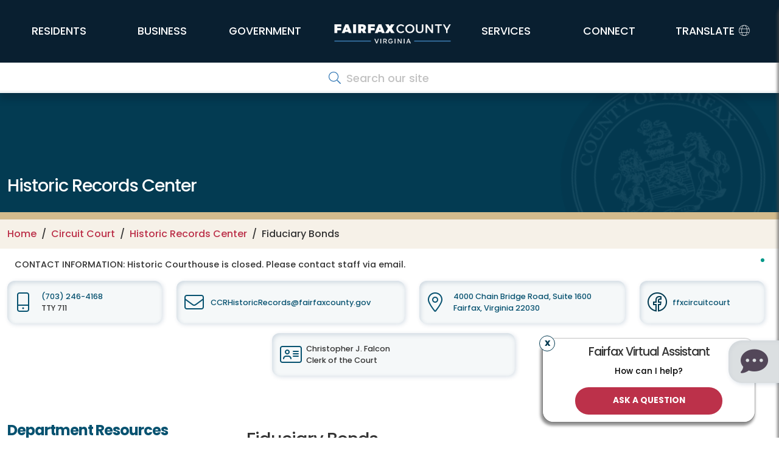

--- FILE ---
content_type: text/html; charset=UTF-8
request_url: https://www.fairfaxcounty.gov/circuit/historic-records-center/finding-aids/fiduciary-bond-books
body_size: 26875
content:
<!DOCTYPE html>
<html  lang="en" dir="ltr" prefix="content: http://purl.org/rss/1.0/modules/content/  dc: http://purl.org/dc/terms/  foaf: http://xmlns.com/foaf/0.1/  og: http://ogp.me/ns#  rdfs: http://www.w3.org/2000/01/rdf-schema#  schema: http://schema.org/  sioc: http://rdfs.org/sioc/ns#  sioct: http://rdfs.org/sioc/types#  skos: http://www.w3.org/2004/02/skos/core#  xsd: http://www.w3.org/2001/XMLSchema# ">
  <head>
    <meta charset="utf-8" />
<meta name="description" content="Fairfax County, Virginia - The Historic Records Center holds fiduciary bonds from 1742 through the early 20th century. The bonds are recorded in ledgers which are kept in the Records Room." />
<meta name="keywords" content="fiduciary bond, historic records center" />
<script async src="https://www.googletagmanager.com/gtag/js?id=G-V7E8MND4SY"></script>
<script>window.dataLayer = window.dataLayer || [];function gtag(){dataLayer.push(arguments)};gtag("js", new Date());gtag("set", "developer_id.dMDhkMT", true);gtag("config", "G-V7E8MND4SY", {"groups":"default","page_placeholder":"PLACEHOLDER_page_location"});gtag("config", "G-P0M7YK9ZWG", {"groups":"default","page_placeholder":"PLACEHOLDER_page_location"});</script>
<meta name="MobileOptimized" content="width" />
<meta name="HandheldFriendly" content="true" />
<meta name="viewport" content="width=device-width, initial-scale=1.0" />
<link rel="icon" href="/circuit/themes/bootstrap-8.x-3.0-rc2/bootstrap/favicon.ico" type="image/vnd.microsoft.icon" />
<link rel="canonical" href="https://www.fairfaxcounty.gov/circuit/historic-records-center/finding-aids/fiduciary-bond-books" />
<link rel="shortlink" href="https://www.fairfaxcounty.gov/circuit/node/307" />

    <title>Fiduciary Bonds | Circuit Court</title>
	<meta name="viewport" content="width=device-width, initial-scale=1.0">

	<link rel="stylesheet" media="all" href="/circuit/sites/circuit/files/css/css_wJPyrnP2g2PAYdRD7dlyM5UEUMl1wgHeji8B46IiQhc.css" />
<link rel="stylesheet" media="all" href="/circuit/sites/circuit/files/css/css_DBrerbGFNUwUkpiFtgahLOBmuuIRuuHIPKLDUr_gHGo.css" />

    
	<script type="application/json" data-drupal-selector="drupal-settings-json">{"path":{"baseUrl":"\/circuit\/","pathPrefix":"","currentPath":"node\/307","currentPathIsAdmin":false,"isFront":false,"currentLanguage":"en","currentQuery":{"historic-records-center\/finding-aids\/fiduciary-bond-books":""}},"pluralDelimiter":"\u0003","suppressDeprecationErrors":true,"ajaxPageState":{"libraries":"[base64]","theme":"bootstrap","theme_token":null},"ajaxTrustedUrl":[],"google_analytics":{"account":"G-V7E8MND4SY","trackOutbound":true,"trackMailto":true,"trackTel":true,"trackDownload":true,"trackDownloadExtensions":"7z|aac|arc|arj|asf|asx|avi|bin|csv|doc(x|m)?|dot(x|m)?|exe|flv|gif|gz|gzip|hqx|jar|jpe?g|js|mp(2|3|4|e?g)|mov(ie)?|msi|msp|pdf|phps|png|ppt(x|m)?|pot(x|m)?|pps(x|m)?|ppam|sld(x|m)?|thmx|qtm?|ra(m|r)?|sea|sit|tar|tgz|torrent|txt|wav|wma|wmv|wpd|xls(x|m|b)?|xlt(x|m)|xlam|xml|z|zip"},"bootstrap":{"forms_has_error_value_toggle":1,"modal_animation":1,"modal_backdrop":"true","modal_focus_input":1,"modal_keyboard":1,"modal_select_text":1,"modal_show":1,"modal_size":"","popover_enabled":1,"popover_animation":1,"popover_auto_close":1,"popover_container":"body","popover_content":"","popover_delay":"0","popover_html":0,"popover_placement":"right","popover_selector":"","popover_title":"","popover_trigger":"click","tooltip_enabled":1,"tooltip_animation":1,"tooltip_container":"body","tooltip_delay":"0","tooltip_html":0,"tooltip_placement":"auto left","tooltip_selector":"","tooltip_trigger":"hover"},"tyler_ckeditor5check":{"currentPathAlias":"\/historic-records-center\/finding-aids\/fiduciary-bond-books"},"hideLink":true,"isLatestVersionOfPage":true,"latestNodeHref":"\/circuit\/historic-records-center\/finding-aids\/fiduciary-bond-books","HTTP_REFERER":"https:\/\/www.fairfaxcounty.gov\/circuit\/historic-records-center\/finding-aids\/fiduciary-bond-books","sharethis":{"publisher":"dr-6c2b55f9-6c99-588d-54ff-ca90369dd1","version":"5x","doNotCopy":true,"hashAddressBar":false,"doNotHash":true},"user":{"uid":0,"permissionsHash":"77562ed4e8c01dc9a0c0081f1225f7891588e0e87c15a3bdf7690464c27b54e3"}}</script>
<script src="/circuit/sites/circuit/files/js/js_5-clLfsEChZrpfTAKtiNH5NWYAXKtYyp2Mp4WDeAaNw.js"></script>
<script src="//platform-api.sharethis.com/js/sharethis.js#property=6565054ca5528100199dd56b&amp;product=sop"></script>
<script src="/circuit/sites/circuit/files/js/js_nesU9vPUEe2vy9oCvYIOVD6VQ2jI2WOTITq0sNVyrH4.js"></script>
<script src="https://ws.sharethis.com/button/buttons.js"></script>


    <link rel="preconnect" href="//fonts.googleapis.com">
    <link rel="preconnect" href="//fonts.gstatic.com" crossorigin>
    <link href="//fonts.googleapis.com/css2?family=Poppins:wght@400;500;700&display=swap" rel="stylesheet">

	<link rel="apple-touch-icon" sizes="57x57" href="/themes/bootstrap-8.x-3.0-rc2/bootstrap/css/images/ffx_touch_57.png">
	<link rel="apple-touch-icon" sizes="60x60" href="/themes/bootstrap-8.x-3.0-rc2/bootstrap/css/images/ffx_touch_60.png">
	<link rel="apple-touch-icon" sizes="72x72" href="/themes/bootstrap-8.x-3.0-rc2/bootstrap/css/images/ffx_touch_72.png">
	<link rel="apple-touch-icon" sizes="76x76" href="/themes/bootstrap-8.x-3.0-rc2/bootstrap/css/images/ffx_touch_76.png">
	<link rel="apple-touch-icon" sizes="114x114" href="/themes/bootstrap-8.x-3.0-rc2/bootstrap/css/images/ffx_touch_114.png">
	<link rel="apple-touch-icon" sizes="120x120" href="/themes/bootstrap-8.x-3.0-rc2/bootstrap/css/images/ffx_touch_120.png">
	<link rel="apple-touch-icon" sizes="144x144" href="/themes/bootstrap-8.x-3.0-rc2/bootstrap/css/images/ffx_touch_144.png">
	<link rel="apple-touch-icon" sizes="152x152" href="/themes/bootstrap-8.x-3.0-rc2/bootstrap/css/images/ffx_touch_152.png">
	<link rel="apple-touch-icon" sizes="180x180" href="/themes/bootstrap-8.x-3.0-rc2/bootstrap/css/images/ffx_touch_180.png">
	<script type="text/javascript" src="//script.crazyegg.com/pages/scripts/0011/7318.js" async="async"></script>
	<script src="https://kit.fontawesome.com/86791fe593.js" crossorigin="anonymous"></script>
  </head>
  <body  class="path-node page-node-type-page navbar-is-fixed-top has-glyphicons ffx_subpagewidth circuit"  >
    <a href="#main-content" class="visually-hidden focusable skip-link" alt="Skip to main content">
      Skip to main content
    </a>
	<div id="printlogo" style="display:none;visibility:collapse;">
		<img src="/themes/bootstrap-8.x-3.0-rc2/bootstrap/css/images/ffxlogo_print.jpg" alt="Fairfax County, Virginia">
	</div>
    
      <div class="dialog-off-canvas-main-canvas" data-off-canvas-main-canvas>
    







 


	
		






      	<header id="site-header">

			
		<div id="countyalert" class="countyalertsection" style="display:none">
		</div>
			
		<div class="" id="primary-header">
			
		 <div id="logo" class="logo">
			<a href="/">
				<img style="" class="middle" src="/themes/bootstrap-8.x-3.0-rc2/bootstrap/css/images/fairfaxlogo.png" alt="Fairfax County Virginia">
			</a>
		</div>
		
		<div class="container">
			<div class="row">
			  <div class="col-12 col-md-no-padding">
					<nav  class="navbar navbar-expand-lg" id="navbar" role="banner">
					<a href="/" class="navbar-brand d-lg-none" href="#"><img src="/themes/bootstrap-8.x-3.0-rc2/bootstrap/css/images/fairfaxlogo.png" alt="Fairfax County Virginia"></a>
					<button class="navbar-toggler" type="button" data-bs-toggle="collapse" data-bs-target="#primary-nav" aria-controls="primary-nav" aria-expanded="false" aria-label="Toggle navigation" fdprocessedid="sq5vjy">
						<span class="nav-toggle-icon">
						  <span></span>
						  <span></span>
						  <span></span>
						  <span></span>
						</span>
					  </button>
						

					  					  
					  					  
					  					  
					  						<div class="collapse navbar-collapse" id="primary-nav">
						  <!-- Generated: 2026-01-20 04:37:36am --><!-- include -->
  <div class="region region-include">
    <nav role="navigation" aria-labelledby="block-ffxglobalnavigation-menu" id="block-ffxglobalnavigation">
            
  <h2 class="visually-hidden" id="block-ffxglobalnavigation-menu">FFX Global Navigation</h2>
  

        
	  


        		<ul class="nav">
			


      	  <ul  class="menu nav flex-column">
        	  	  
	
		 	
				  
      	          <li class="expanded keep-open" aria-label="Historic Records Center">
			<a href="#collapse_1068323902" role="button" aria-expanded="false" aria-controls="collapse_1068323902" class="nav-link" data-bs-toggle="collapse">				
				Historic Records Center
			</a>
                    
      	
	  <ul id="collapse_1068323902"  class="menu flex-column collapse-menu collapse">
        	  	  
	
			  
      					<li class="expanded keep-open" aria-label="About Us">
				<a href="https://www.fairfaxcounty.gov/circuit/historic-records-center" class="submenu-link" >About Us</a>
		                  </li>
    	  	  
	
			  
      					<li class="expanded keep-open" aria-label="Holdings">
				<a href="/circuit/historic-records-center/holdings" class="submenu-link" >Holdings</a>
		                  </li>
    	  	  
	
			  
      					<li class="expanded keep-open" aria-label="History of the Clerk&#039;s Office">
				<a href="/circuit/historic-records-center/clerks-office-history" class="submenu-link" >History of the Clerk&#039;s Office</a>
		                  </li>
    	  	  
	
			  
      					<li class="expanded keep-open" aria-label="History of the Historic Records Center">
				<a href="/circuit/historic-records-center/history" class="submenu-link" >History of the Historic Records Center</a>
		                  </li>
    	  	  
	
			  
      					<li class="expanded keep-open" aria-label="Historic Fairfax Courthouse">
				<a href="/circuit/historic-records-center/courthouse-history" class="submenu-link" >Historic Fairfax Courthouse</a>
		                  </li>
        </ul>
  
            </li>
    	  	  
	
		 	
				  
      	          <li class="expanded keep-open" aria-label="Information for Researchers">
			<a href="#collapse_1870689083" role="button" aria-expanded="false" aria-controls="collapse_1870689083" class="nav-link" data-bs-toggle="collapse">				
				Information for Researchers
			</a>
                    
      	
	  <ul id="collapse_1870689083"  class="menu flex-column collapse-menu collapse">
        	  	  
	
			  
      					<li class="expanded keep-open" aria-label="General Information">
				<a href="/circuit/historic-records-center/researchers-information/general-information" class="submenu-link" >General Information</a>
		                  </li>
    	  	  
	
			  
      					<li class="expanded keep-open" aria-label="Copies">
				<a href="/circuit/historic-records-center/researchers-information/historic-records-center-copies" class="submenu-link" >Copies</a>
		                  </li>
        </ul>
  
            </li>
    	  	  
	
			  
      					<li class="expanded keep-open" aria-label="Notable Records">
				<a href="/circuit/historic-records-center/notable-records" class="nav-link submenu-link" >Notable Records</a>
		                  </li>
    	  	  
	
			  
      					<li class="expanded keep-open" aria-label="Land Records Research">
				<a href="/circuit/historic-records-center/land-records-and-deeds-research" class="nav-link submenu-link" >Land Records Research</a>
		                  </li>
    	  	  
	
		 	
				  
      	          <li class="expanded keep-open active" aria-label="Finding Aids/Indexes">
			<a href="#collapse_725540631" role="button" aria-expanded="false" aria-controls="collapse_725540631" class="nav-link" data-bs-toggle="collapse">				
				Finding Aids/Indexes
			</a>
                    
      	
	  <ul id="collapse_725540631"  class="menu flex-column collapse-menu collapse">
        	  	  
	
			  
      					<li class="expanded keep-open" aria-label="Wills">
				<a href="/circuit/historic-records-center/finding-aids/wills" class="submenu-link" >Wills</a>
		                  </li>
    	  	  
	
			  
      					<li class="expanded keep-open" aria-label="Deeds">
				<a href="/circuit/historic-records-center/finding-aids/deeds" class="submenu-link" >Deeds</a>
		                  </li>
    	  	  
	
			  
      					<li class="expanded keep-open" aria-label="Term Papers (Judgments)">
				<a href="/circuit/historic-records-center/term-papers" class="submenu-link" >Term Papers (Judgments)</a>
		                  </li>
    	  	  
	
			  
      					<li class="expanded keep-open" aria-label="Fairfax Court Slavery Index">
				<a href="/circuit/historic-records-center/finding-aids/fairfax-county-slavery-index" class="submenu-link" >Fairfax Court Slavery Index</a>
		                  </li>
    	  	  
	
			  
      					<li class="expanded keep-open active" aria-label="Fiduciary Bonds">
				<a href="/circuit/historic-records-center/finding-aids/fiduciary-bond-books" class="submenu-link" >Fiduciary Bonds</a>
		                  </li>
    	  	  
	
			  
      					<li class="expanded keep-open" aria-label="Drawer X ">
				<a href="/circuit/historic-records-center/finding-aids/drawerx" class="submenu-link" >Drawer X </a>
		                  </li>
    	  	  
	
			  
      					<li class="expanded keep-open" aria-label="Black History">
				<a href="/circuit/historic-records-center/black-history" class="submenu-link" >Black History</a>
		                  </li>
    	  	  
	
			  
      					<li class="expanded keep-open" aria-label="Marriages">
				<a href="/circuit/historic-records-center/marriages" class="submenu-link" >Marriages</a>
		                  </li>
    	  	  
	
			  
      					<li class="expanded keep-open" aria-label="Chancery">
				<a href="/circuit/historic-records-center/finding-aids/chancery" class="submenu-link" >Chancery</a>
		                  </li>
    	  	  
	
			  
      					<li class="expanded keep-open" aria-label="Military">
				<a href="/circuit/historic-records-center/military" class="submenu-link" >Military</a>
		                  </li>
    	  	  
	
			  
      					<li class="expanded keep-open" aria-label="Transportation">
				<a href="/circuit/historic-records-center/finding-aids/transportation" class="submenu-link" >Transportation</a>
		                  </li>
    	  	  
	
			  
      					<li class="expanded keep-open" aria-label="School Records">
				<a href="https://www.fairfaxcounty.gov/circuit/historic-records-center/school-records" class="submenu-link" >School Records</a>
		                  </li>
    	  	  
	
			  
      					<li class="expanded keep-open" aria-label="Voting Records">
				<a href="https://www.fairfaxcounty.gov/circuit/historic-records-center/finding-aids/voting-records" class="submenu-link" >Voting Records</a>
		                  </li>
    	  	  
	
			  
      					<li class="expanded keep-open" aria-label="Other Records">
				<a href="/circuit/historic-records-center/other-records" class="submenu-link" >Other Records</a>
		                  </li>
        </ul>
  
            </li>
    	  	  
	
			  
      					<li class="expanded keep-open" aria-label="Vital Records ">
				<a href="/circuit/historic-records-center/vital-records" class="nav-link submenu-link" >Vital Records </a>
		                  </li>
    	  	  
	
			  
      					<li class="expanded keep-open" aria-label="Glossary">
				<a href="/circuit/historic-records-center/glossary" class="nav-link submenu-link" >Glossary</a>
		                  </li>
    	  	  
	
			  
      					<li class="expanded keep-open" aria-label="DD-214 Discharge Papers ">
				<a href="/circuit/historic-records-center/dd-211-discharge" class="nav-link submenu-link" >DD-214 Discharge Papers </a>
		                  </li>
    	  	  
	
			  
      					<li class="expanded keep-open" aria-label="Newsletter">
				<a href="/circuit/historic-records-center/newsletter" class="nav-link submenu-link" >Newsletter</a>
		                  </li>
    	  	  
	
			  
      					<li class="expanded keep-open" aria-label="Washington Wills">
				<a href="/circuit/washington-wills" class="nav-link submenu-link" >Washington Wills</a>
		                  </li>
    	  	  
	
			  
      					<li class="expanded keep-open" aria-label="Tours">
				<a href="/circuit/historic-records-center/tours" class="nav-link submenu-link" >Tours</a>
		                  </li>
    	  	  
	
			  
      					<li class="expanded keep-open" aria-label="Visit Us">
				<a href="/circuit/historic-records-center/visit-us" class="nav-link submenu-link" >Visit Us</a>
		                  </li>
    	  	  
	
			  
      					<li class="expanded keep-open" aria-label="News &amp; Events">
				<a href="/circuit/newsandevents" class="nav-link submenu-link" >News &amp; Events</a>
		                  </li>
    	  	  
	
			  
      					<li class="expanded keep-open" aria-label="Back to Circuit Court">
				<a href="https://www.fairfaxcounty.gov/circuit/" class="nav-link submenu-link" >Back to Circuit Court</a>
		                  </li>
        </ul>
  


	<!-- TEST Department Menu  -->

    															  
	  	  
		  		<li class="dropdown mega-dropdown nav-item" >
			<a href="#" title="Residents" class="dropdown-toggle nav-link" role="button" data-bs-toggle="dropdown" aria-haspopup="true" aria-expanded="false"><span class="underline menuanimation">Residents</span></a>
	  	  					        		<ul class="dropdown-menu mega-dropdown-menu">
			<li class="col-sm-12">
			 <div class="dropdown-row"> 
																  
	  
	  					
			<div class="dropdown1 dropdown-item" > 
				<div  class="dropdown1-clickableregion"></div>
				<a href="/topics/animals-and-pets" class="dropdown-toggle" role="button" aria-haspopup="true" aria-expanded="false">Animals &amp; Pets</a>
      	  		 
			 <ul class="dropdown-menu mega-dropdown-menu col1" >
					        		
    															  
	  			<li class="col-sm-3 level3">
			<a href="/animalservices/adopt">Adoptions 
			</a> 
      	  					</li>
		    													  
	  			<li class="col-sm-3 level3">
			<a href="/police/specializedunits/animalprotectionpolice">Animal Control &amp; Regulations 
			</a> 
      	  					</li>
		    													  
	  			<li class="col-sm-3 level3">
			<a href="/topics/guides/dogs">Guide to Dogs 
			</a> 
      	  					</li>
		    													  
	  			<li class="col-sm-3 level3">
			<a href="/animalservices/lostandfoundpets">Lost &amp; Found Pets 
			</a> 
      	  					</li>
		    													  
	  			<li class="col-sm-3 level3">
			<a href="/animalservices/donate">Shelter Support &amp; Supplies 
			</a> 
      	  					</li>
		    													  
	  			<li class="col-sm-3 level3">
			<a href="/wildlife">Wildlife 
			</a> 
      	  					</li>
		    													  
	  			<li class="col-sm-3 level3">
			<a href="/topics/animals-and-pets">More 
			</a> 
      	  					</li>
		    			  
					</ul>
		      					</div >
		    													  
	  
	  					
			<div class="dropdown1 dropdown-item" > 
				<div  class="dropdown1-clickableregion"></div>
				<a href="/topics/courts-and-legal" class="dropdown-toggle" role="button" aria-haspopup="true" aria-expanded="false">Courts &amp; Legal</a>
      	  		 
			 <ul class="dropdown-menu mega-dropdown-menu col2" >
					        		
    															  
	  			<li class="col-sm-3 level3">
			<a href="https://eapps.courts.state.va.us/gdcourts/captchaVerification.do?landing=landing">Case Information 
			</a> 
      	  					</li>
		    													  
	  			<li class="col-sm-3 level3">
			<a href="/circuitcourtdocket/">Circuit Court Docket 
			</a> 
      	  					</li>
		    													  
	  			<li class="col-sm-3 level3">
			<a href="/circuit/jury/general-information">Jury Duty 
			</a> 
      	  					</li>
		    													  
	  			<li class="col-sm-3 level3">
			<a href="/circuit/land-records/general-information">Land Records 
			</a> 
      	  					</li>
		    													  
	  			<li class="col-sm-3 level3">
			<a href="/topics/courts/magistrate">Magistrate 
			</a> 
      	  					</li>
		    													  
	  			<li class="col-sm-3 level3">
			<a href="/topics/public-law-library">Public Law Library 
			</a> 
      	  					</li>
		    													  
	  			<li class="col-sm-3 level3">
			<a href="/topics/courthouse-self-help-center">Self-Help Resources 
			</a> 
      	  					</li>
		    													  
	  			<li class="col-sm-3 level3">
			<a href="/generaldistrict/traffic">Traffic Court 
			</a> 
      	  					</li>
		    													  
	  			<li class="col-sm-3 level3">
			<a href="/health/vital-records">Vital Records 
			</a> 
      	  					</li>
		    													  
	  			<li class="col-sm-3 level3">
			<a href="/topics/courts-and-legal">More 
			</a> 
      	  					</li>
		    			  
					</ul>
		      					</div >
		    													  
	  
	  					
			<div class="dropdown1 dropdown-item" > 
				<div  class="dropdown1-clickableregion"></div>
				<a href="/environment" class="dropdown-toggle" role="button" aria-haspopup="true" aria-expanded="false">Environment &amp; Energy</a>
      	  		 
			 <ul class="dropdown-menu mega-dropdown-menu col3" >
					        		
    															  
	  			<li class="col-sm-3 level3">
			<a href="/publicworks/invasive-species">Invasive Species 
			</a> 
      	  					</li>
		    													  
	  			<li class="col-sm-3 level3">
			<a href="/publicworks/litter">Litter 
			</a> 
      	  					</li>
		    													  
	  			<li class="col-sm-3 level3">
			<a href="/publicworks/recycle">Recycle, Trash &amp; Compost 
			</a> 
      	  					</li>
		    													  
	  			<li class="col-sm-3 level3">
			<a href="/topics/sustain-fairfax">Sustain Fairfax 
			</a> 
      	  					</li>
		    													  
	  			<li class="col-sm-3 level3">
			<a href="/publicworks/trees">Trees 
			</a> 
      	  					</li>
		    													  
	  			<li class="col-sm-3 level3">
			<a href="/publicworks/stormwater">Watersheds 
			</a> 
      	  					</li>
		    													  
	  			<li class="col-sm-3 level3">
			<a href="/environment/">More 
			</a> 
      	  					</li>
		    			  
					</ul>
		      					</div >
		    													  
	  
	  					
			<div class="dropdown1 dropdown-item" > 
				<div  class="dropdown1-clickableregion"></div>
				<a href="/health-humanservices" class="dropdown-toggle" role="button" aria-haspopup="true" aria-expanded="false">Health &amp; Human Services</a>
      	  		 
			 <ul class="dropdown-menu mega-dropdown-menu col4" >
					        		
    															  
	  			<li class="col-sm-3 level3">
			<a href="/neighborhood-community-services/basic-needs-assistance">Basic Needs &amp; Assistance 
			</a> 
      	  					</li>
		    													  
	  			<li class="col-sm-3 level3">
			<a href="/familyservices/disabilities">Disability Services 
			</a> 
      	  					</li>
		    													  
	  			<li class="col-sm-3 level3">
			<a href="/health/diseases-conditions">Diseases &amp; Conditions 
			</a> 
      	  					</li>
		    													  
	  			<li class="col-sm-3 level3">
			<a href="/familyservices/domestic-sexual-violence">Domestic &amp; Sexual Violence 
			</a> 
      	  					</li>
		    													  
	  			<li class="col-sm-3 level3">
			<a href="/health/clinics">Health Clinics 
			</a> 
      	  					</li>
		    													  
	  			<li class="col-sm-3 level3">
			<a href="/community-services-board/mental-health">Mental Health 
			</a> 
      	  					</li>
		    													  
	  			<li class="col-sm-3 level3">
			<a href="/topics/opioids">Opioids 
			</a> 
      	  					</li>
		    													  
	  			<li class="col-sm-3 level3">
			<a href="/health-humanservices/">More 
			</a> 
      	  					</li>
		    			  
					</ul>
		      					</div >
		    													  
	  
	  														 </div >
				 <div class="dropdown-row"> 
						
			<div class="dropdown1 dropdown-item" > 
				<div  class="dropdown1-clickableregion"></div>
				<a href="/topics/individuals-and-families" class="dropdown-toggle" role="button" aria-haspopup="true" aria-expanded="false">Individuals &amp; Families</a>
      	  		 
			 <ul class="dropdown-menu mega-dropdown-menu col1" >
					        		
    															  
	  			<li class="col-sm-3 level3">
			<a href="/topics/children-and-youth">Children &amp; Youth 
			</a> 
      	  					</li>
		    													  
	  			<li class="col-sm-3 level3">
			<a href="/topics/federal-government-resource-hub">Federal Workforce 
			</a> 
      	  					</li>
		    													  
	  			<li class="col-sm-3 level3">
			<a href="/topics/immigrants-fairfax-county">Immigrants 
			</a> 
      	  					</li>
		    													  
	  			<li class="col-sm-3 level3">
			<a href="/topics/military-veterans">Military &amp; Veterans 
			</a> 
      	  					</li>
		    													  
	  			<li class="col-sm-3 level3">
			<a href="/topics/guides/moving-to-fairfax">New Residents 
			</a> 
      	  					</li>
		    													  
	  			<li class="col-sm-3 level3">
			<a href="/familyservices/older-adults">Older Adults 
			</a> 
      	  					</li>
		    													  
	  			<li class="col-sm-3 level3">
			<a href="/topics/parents">Parents 
			</a> 
      	  					</li>
		    													  
	  			<li class="col-sm-3 level3">
			<a href="/topics/people-with-disabilities">People with Disabilities 
			</a> 
      	  					</li>
		    													  
	  			<li class="col-sm-3 level3">
			<a href="/topics/volunteering">Volunteers 
			</a> 
      	  					</li>
		    													  
	  			<li class="col-sm-3 level3">
			<a href="/topics/individuals-and-families">More 
			</a> 
      	  					</li>
		    			  
					</ul>
		      					</div >
		    													  
	  
	  					
			<div class="dropdown1 dropdown-item" > 
				<div  class="dropdown1-clickableregion"></div>
				<a href="/topics/land-use-and-planning" class="dropdown-toggle" role="button" aria-haspopup="true" aria-expanded="false">Land Use &amp; Planning</a>
      	  		 
			 <ul class="dropdown-menu mega-dropdown-menu col2" >
					        		
    															  
	  			<li class="col-sm-3 level3">
			<a href="/planning-zoning/fairfax-county-comprehensive-plan">Comprehensive Plan 
			</a> 
      	  					</li>
		    													  
	  			<li class="col-sm-3 level3">
			<a href="/publicworks/capital-projects">County Capital Projects 
			</a> 
      	  					</li>
		    													  
	  			<li class="col-sm-3 level3">
			<a href="/circuit/land-records/general-information">Land Records 
			</a> 
      	  					</li>
		    													  
	  			<li class="col-sm-3 level3">
			<a href="/parks/planning-development/planning">Parks Planning 
			</a> 
      	  					</li>
		    													  
	  			<li class="col-sm-3 level3">
			<a href="/planning-zoning/projects-and-initiatives">Planning Projects 
			</a> 
      	  					</li>
		    													  
	  			<li class="col-sm-3 level3">
			<a href="/planning-development/land-use-research">Research Tools 
			</a> 
      	  					</li>
		    													  
	  			<li class="col-sm-3 level3">
			<a href="/transportation/projects">Transportation Projects 
			</a> 
      	  					</li>
		    													  
	  			<li class="col-sm-3 level3">
			<a href="/planning-development/urban-centers">Urban Centers 
			</a> 
      	  					</li>
		    													  
	  			<li class="col-sm-3 level3">
			<a href="/topics/land-use-and-planning">More 
			</a> 
      	  					</li>
		    			  
					</ul>
		      					</div >
		    													  
	  
	  					
			<div class="dropdown1 dropdown-item" > 
				<div  class="dropdown1-clickableregion"></div>
				<a href="/topics/library-and-education" class="dropdown-toggle" role="button" aria-haspopup="true" aria-expanded="false">Library &amp; Education</a>
      	  		 
			 <ul class="dropdown-menu mega-dropdown-menu col3" >
					        		
    															  
	  			<li class="col-sm-3 level3">
			<a href="https://www.fcps.edu/registration/adult-and-community-education-registration">Adult Education 
			</a> 
      	  					</li>
		    													  
	  			<li class="col-sm-3 level3">
			<a href="/neighborhood-community-services/early-childhood-programs-services">Early Childhood Programs 
			</a> 
      	  					</li>
		    													  
	  			<li class="col-sm-3 level3">
			<a href="/library/branches">Library Branches 
			</a> 
      	  					</li>
		    													  
	  			<li class="col-sm-3 level3">
			<a href="https://fcplcat.fairfaxcounty.gov/">Library Catalog Search 
			</a> 
      	  					</li>
		    													  
	  			<li class="col-sm-3 level3">
			<a href="https://www.fcps.edu/">Public Schools 
			</a> 
      	  					</li>
		    													  
	  			<li class="col-sm-3 level3">
			<a href="/topics/library-and-education">More 
			</a> 
      	  					</li>
		    			  
					</ul>
		      					</div >
		    													  
	  
	  					
			<div class="dropdown1 dropdown-item" > 
				<div  class="dropdown1-clickableregion"></div>
				<a href="/topics/recreation-and-parks" class="dropdown-toggle" role="button" aria-haspopup="true" aria-expanded="false">Parks &amp; Recreation </a>
      	  		 
			 <ul class="dropdown-menu mega-dropdown-menu col4" >
					        		
    															  
	  			<li class="col-sm-3 level3">
			<a href="/topics/arts">Arts 
			</a> 
      	  					</li>
		    													  
	  			<li class="col-sm-3 level3">
			<a href="/parks/athletic-fields">Athletic Fields 
			</a> 
      	  					</li>
		    													  
	  			<li class="col-sm-3 level3">
			<a href="/topics/camps">Camps 
			</a> 
      	  					</li>
		    													  
	  			<li class="col-sm-3 level3">
			<a href="/neighborhood-community-services/community-centers">Community Centers 
			</a> 
      	  					</li>
		    													  
	  			<li class="col-sm-3 level3">
			<a href="/parks/parktakes">Parktakes Classes 
			</a> 
      	  					</li>
		    													  
	  			<li class="col-sm-3 level3">
			<a href="/parks/reccenter">Rec Centers 
			</a> 
      	  					</li>
		    													  
	  			<li class="col-sm-3 level3">
			<a href="/neighborhood-community-services/senior-centers">Senior Centers 
			</a> 
      	  					</li>
		    													  
	  			<li class="col-sm-3 level3">
			<a href="/neighborhood-community-services/teen-centers">Teen Centers 
			</a> 
      	  					</li>
		    													  
	  			<li class="col-sm-3 level3">
			<a href="/parks/trails/">Trails 
			</a> 
      	  					</li>
		    													  
	  			<li class="col-sm-3 level3">
			<a href="/topics/recreation-and-parks">More 
			</a> 
      	  					</li>
		    			  
					</ul>
		      					</div >
		    													  
	  
	  														 </div >
				 <div class="dropdown-row"> 
						
			<div class="dropdown1 dropdown-item" > 
				<div  class="dropdown1-clickableregion"></div>
				<a href="/topics/permits-and-licenses" class="dropdown-toggle" role="button" aria-haspopup="true" aria-expanded="false">Permits &amp; Licenses</a>
      	  		 
			 <ul class="dropdown-menu mega-dropdown-menu col1" >
					        		
    															  
	  			<li class="col-sm-3 level3">
			<a href="/health/vital-records">Birth &amp; Death Certificates 
			</a> 
      	  					</li>
		    													  
	  			<li class="col-sm-3 level3">
			<a href="/landdevelopment/building-permits">Building 
			</a> 
      	  					</li>
		    													  
	  			<li class="col-sm-3 level3">
			<a href="/neighborhood-community-services/ceps">Child Care 
			</a> 
      	  					</li>
		    													  
	  			<li class="col-sm-3 level3">
			<a href="/taxes/dog-license-information">Dogs 
			</a> 
      	  					</li>
		    													  
	  			<li class="col-sm-3 level3">
			<a href="/health/permits">Health 
			</a> 
      	  					</li>
		    													  
	  			<li class="col-sm-3 level3">
			<a href="/circuit/marriage/marriage-license-information">Marriage 
			</a> 
      	  					</li>
		    													  
	  			<li class="col-sm-3 level3">
			<a href="/parks/permits">Park Use 
			</a> 
      	  					</li>
		    													  
	  			<li class="col-sm-3 level3">
			<a href="/cableconsumer/csd/regulation-licensing/canvassers-peddlers-promoters-solicitors">Solicitors 
			</a> 
      	  					</li>
		    													  
	  			<li class="col-sm-3 level3">
			<a href="/topics/permits-and-licenses">More 
			</a> 
      	  					</li>
		    			  
					</ul>
		      					</div >
		    													  
	  
	  					
			<div class="dropdown1 dropdown-item" > 
				<div  class="dropdown1-clickableregion"></div>
				<a href="/topics/property-and-housing" class="dropdown-toggle" role="button" aria-haspopup="true" aria-expanded="false">Property &amp; Housing</a>
      	  		 
			 <ul class="dropdown-menu mega-dropdown-menu col2" >
					        		
    															  
	  			<li class="col-sm-3 level3">
			<a href="/housing/">Affordable Housing 
			</a> 
      	  					</li>
		    													  
	  			<li class="col-sm-3 level3">
			<a href="/code">Code &amp; Zoning 
			</a> 
      	  					</li>
		    													  
	  			<li class="col-sm-3 level3">
			<a href="/topics/neighborhoods">Neighborhoods 
			</a> 
      	  					</li>
		    													  
	  			<li class="col-sm-3 level3">
			<a href="/taxes/real-estate">Real Estate Values 
			</a> 
      	  					</li>
		    													  
	  			<li class="col-sm-3 level3">
			<a href="/publicworks/recycling-and-trash">Recycling &amp; Trash 
			</a> 
      	  					</li>
		    													  
	  			<li class="col-sm-3 level3">
			<a href="/cableconsumer/csd/tenant-landlord">Tenant Landlord Issues 
			</a> 
      	  					</li>
		    													  
	  			<li class="col-sm-3 level3">
			<a href="/cableconsumer/csd/utility-and-cable-providers">Utilities 
			</a> 
      	  					</li>
		    													  
	  			<li class="col-sm-3 level3">
			<a href="/topics/property-and-housing">More 
			</a> 
      	  					</li>
		    			  
					</ul>
		      					</div >
		    													  
	  
	  					
			<div class="dropdown1 dropdown-item" > 
				<div  class="dropdown1-clickableregion"></div>
				<a href="/topics/public-safety-and-emergencies" class="dropdown-toggle" role="button" aria-haspopup="true" aria-expanded="false">Public Safety &amp; Emergencies</a>
      	  		 
			 <ul class="dropdown-menu mega-dropdown-menu col3" >
					        		
    															  
	  			<li class="col-sm-3 level3">
			<a href="/911">9-1-1 
			</a> 
      	  					</li>
		    													  
	  			<li class="col-sm-3 level3">
			<a href="/emergency">Emergency Preparedness 
			</a> 
      	  					</li>
		    													  
	  			<li class="col-sm-3 level3">
			<a href="/fire-ems">Fire &amp; Rescue 
			</a> 
      	  					</li>
		    													  
	  			<li class="col-sm-3 level3">
			<a href="/news/resources-to-help-prevent-gun-violence">Gun Violence Prevention 
			</a> 
      	  					</li>
		    													  
	  			<li class="col-sm-3 level3">
			<a href="/police">Police 
			</a> 
      	  					</li>
		    													  
	  			<li class="col-sm-3 level3">
			<a href="/topics/scams">Scams 
			</a> 
      	  					</li>
		    													  
	  			<li class="col-sm-3 level3">
			<a href="/sheriff">Sheriff 
			</a> 
      	  					</li>
		    													  
	  			<li class="col-sm-3 level3">
			<a href="/topics/public-safety-and-emergencies">More 
			</a> 
      	  					</li>
		    			  
					</ul>
		      					</div >
		    													  
	  
	  					
			<div class="dropdown1 dropdown-item" > 
				<div  class="dropdown1-clickableregion"></div>
				<a href="/topics/roads-and-commuting" class="dropdown-toggle" role="button" aria-haspopup="true" aria-expanded="false">Roads &amp; Commuting</a>
      	  		 
			 <ul class="dropdown-menu mega-dropdown-menu col4" >
					        		
    															  
	  			<li class="col-sm-3 level3">
			<a href="/transportation/bike-walk">Bike &amp; Walk 
			</a> 
      	  					</li>
		    													  
	  			<li class="col-sm-3 level3">
			<a href="/connector">Connector Bus 
			</a> 
      	  					</li>
		    													  
	  			<li class="col-sm-3 level3">
			<a href="https://www.wmata.com/">Metrobus &amp; Metrorail 
			</a> 
      	  					</li>
		    													  
	  			<li class="col-sm-3 level3">
			<a href="/connector/park-and-ride">Park &amp; Ride 
			</a> 
      	  					</li>
		    													  
	  			<li class="col-sm-3 level3">
			<a href="/topics/pedestrian-bike-traffic-safety">Pedestrian Safety 
			</a> 
      	  					</li>
		    													  
	  			<li class="col-sm-3 level3">
			<a href="/transportation/roads-conditions-maintenance">Road Maintenance/VDOT 
			</a> 
      	  					</li>
		    													  
	  			<li class="col-sm-3 level3">
			<a href="/transportation/parking">Street Parking 
			</a> 
      	  					</li>
		    													  
	  			<li class="col-sm-3 level3">
			<a href="https://www.tollroadsinvirginia.com/">Toll Roads 
			</a> 
      	  					</li>
		    													  
	  			<li class="col-sm-3 level3">
			<a href="/transportation/projects">Transportation Projects 
			</a> 
      	  					</li>
		    													  
	  			<li class="col-sm-3 level3">
			<a href="/topics/roads-and-commuting">More 
			</a> 
      	  					</li>
		    			  
					</ul>
		      					</div >
		    													  
	  
	  														 </div >
				 <div class="dropdown-row"> 
						
			<div class="dropdown1 dropdown-item" > 
				<div  class="dropdown1-clickableregion"></div>
				<a href="/topics/taxes-and-fees" class="dropdown-toggle" role="button" aria-haspopup="true" aria-expanded="false">Taxes &amp; Fees</a>
      	  		 
			 <ul class="dropdown-menu mega-dropdown-menu col1" >
					        		
    															  
	  			<li class="col-sm-3 level3">
			<a href="/taxes/vehicles">Car Taxes 
			</a> 
      	  					</li>
		    													  
	  			<li class="col-sm-3 level3">
			<a href="/parks/fees">Park Fees 
			</a> 
      	  					</li>
		    													  
	  			<li class="col-sm-3 level3">
			<a href="/taxes/real-estate">Real Estate Taxes 
			</a> 
      	  					</li>
		    													  
	  			<li class="col-sm-3 level3">
			<a href="/taxes/relief">Tax Relief 
			</a> 
      	  					</li>
		    													  
	  			<li class="col-sm-3 level3">
			<a href="/publicworks/recycling-trash/residential-disposal-fees-and-regulations">Trash Disposal Fees 
			</a> 
      	  					</li>
		    													  
	  			<li class="col-sm-3 level3">
			<a href="/topics/taxes-and-fees">More 
			</a> 
      	  					</li>
		    			  
					</ul>
		      					</div >
		    													  
	  
	  					
			<div class="dropdown1 dropdown-item" > 
				<div  class="dropdown1-clickableregion"></div>
				<a href="/elections/" class="dropdown-toggle" role="button" aria-haspopup="true" aria-expanded="false">Voting &amp; Elections</a>
      	  		 
			 <ul class="dropdown-menu mega-dropdown-menu col2" >
					        		
    															  
	  			<li class="col-sm-3 level3">
			<a href="/elections/absentee">Absentee Voting 
			</a> 
      	  					</li>
		    													  
	  			<li class="col-sm-3 level3">
			<a href="/elections/early-voting">Early Voting 
			</a> 
      	  					</li>
		    													  
	  			<li class="col-sm-3 level3">
			<a href="/elections/returns">Election Results 
			</a> 
      	  					</li>
		    													  
	  			<li class="col-sm-3 level3">
			<a href="/elections/precincts">Polling Places 
			</a> 
      	  					</li>
		    													  
	  			<li class="col-sm-3 level3">
			<a href="/elections/voter-registration">Voter Registration 
			</a> 
      	  					</li>
		    													  
	  			<li class="col-sm-3 level3">
			<a href="/elections/">More 
			</a> 
      	  					</li>
		    			  
					</ul>
		      					</div >
		    													  
	  
	  					
			<div class="dropdown1 dropdown-item" > 
				<div  class="dropdown1-clickableregion"></div>
				<a href="/news/weather/" class="dropdown-toggle" role="button" aria-haspopup="true" aria-expanded="false">Weather &amp; Climate</a>
      	  		 
			 <ul class="dropdown-menu mega-dropdown-menu col3" >
					        		
    															  
	  			<li class="col-sm-3 level3">
			<a href="/health/environment/air">Air Quality 
			</a> 
      	  					</li>
		    													  
	  			<li class="col-sm-3 level3">
			<a href="/environment-energy-coordination/climate-action">Climate Action Dashboard 
			</a> 
      	  					</li>
		    													  
	  			<li class="col-sm-3 level3">
			<a href="/topics/extreme-heat-resources">Extreme Heat 
			</a> 
      	  					</li>
		    													  
	  			<li class="col-sm-3 level3">
			<a href="/publicworks/flood-info">Floods 
			</a> 
      	  					</li>
		    													  
	  			<li class="col-sm-3 level3">
			<a href="/emergency/readyfairfax">Ready Fairfax 
			</a> 
      	  					</li>
		    													  
	  			<li class="col-sm-3 level3">
			<a href="/environment-energy-coordination/resilient-fairfax">Resilient Fairfax 
			</a> 
      	  					</li>
		    													  
	  			<li class="col-sm-3 level3">
			<a href="/snow/">Snow 
			</a> 
      	  					</li>
		    													  
	  			<li class="col-sm-3 level3">
			<a href="/news/guide-tornado-preparedness-fairfax-county">Tornadoes 
			</a> 
      	  					</li>
		    													  
	  			<li class="col-sm-3 level3">
			<a href="/news/weather/">More 
			</a> 
      	  					</li>
		    			  
					</ul>
		      					</div >
		    				</div>
		</li>
    				</ul>
      
		      			
			</li>
		    													  
	  	  
		  		<li class="dropdown mega-dropdown nav-item" >
			<a href="#" title="Business" class="dropdown-toggle nav-link" role="button" data-bs-toggle="dropdown" aria-haspopup="true" aria-expanded="false"><span class="underline menuanimation">Business</span></a>
	  	  					        		<ul class="dropdown-menu mega-dropdown-menu">
			<li class="col-sm-12">
			 <div class="dropdown-row"> 
																  
	  
	  					
			<div class="dropdown1 dropdown-item" > 
				<div  class="dropdown1-clickableregion"></div>
				<a href="/topics/business-construction" class="dropdown-toggle" role="button" aria-haspopup="true" aria-expanded="false">Business &amp; Construction</a>
      	  		 
			 <ul class="dropdown-menu mega-dropdown-menu col1" >
					        		
    															  
	  			<li class="col-sm-3 level3">
			<a href="/landdevelopment/building-permits">Building Permits 
			</a> 
      	  					</li>
		    													  
	  			<li class="col-sm-3 level3">
			<a href="/code">Code &amp; Zoning 
			</a> 
      	  					</li>
		    													  
	  			<li class="col-sm-3 level3">
			<a href="/topics/land-use-and-planning">Land Use 
			</a> 
      	  					</li>
		    													  
	  			<li class="col-sm-3 level3">
			<a href="/topics/business-construction">More 
			</a> 
      	  					</li>
		    			  
					</ul>
		      					</div >
		    													  
	  
	  					
			<div class="dropdown1 dropdown-item" > 
				<div  class="dropdown1-clickableregion"></div>
				<a href="/topics/business-services" class="dropdown-toggle" role="button" aria-haspopup="true" aria-expanded="false">Business Services</a>
      	  		 
			 <ul class="dropdown-menu mega-dropdown-menu col2" >
					        		
    															  
	  			<li class="col-sm-3 level3">
			<a href="/emergency/readyfairfax/businesspreparedness">Business Emergency Preparedness 
			</a> 
      	  					</li>
		    													  
	  			<li class="col-sm-3 level3">
			<a href="/taxes/business">Business Taxes 
			</a> 
      	  					</li>
		    													  
	  			<li class="col-sm-3 level3">
			<a href="/cableconsumer/csd/consumer">Consumer Services 
			</a> 
      	  					</li>
		    													  
	  			<li class="col-sm-3 level3">
			<a href="/transportation/commuter-services">Employer Transportation Service 
			</a> 
      	  					</li>
		    													  
	  			<li class="col-sm-3 level3">
			<a href="/energy/greenbusiness">Green Business Partners Program 
			</a> 
      	  					</li>
		    													  
	  			<li class="col-sm-3 level3">
			<a href="/planning-development/zoning/home-based-business">Home-Based Business 
			</a> 
      	  					</li>
		    													  
	  			<li class="col-sm-3 level3">
			<a href="/cableconsumer/csd/regulation-licensing">Regulation &amp; Licensing 
			</a> 
      	  					</li>
		    													  
	  			<li class="col-sm-3 level3">
			<a href="/small-business-commission/">Small Business 
			</a> 
      	  					</li>
		    													  
	  			<li class="col-sm-3 level3">
			<a href="/topics/starting-business">Starting a Business 
			</a> 
      	  					</li>
		    													  
	  			<li class="col-sm-3 level3">
			<a href="/humanrights/">Workplace Issues 
			</a> 
      	  					</li>
		    													  
	  			<li class="col-sm-3 level3">
			<a href="/topics/business-services">More 
			</a> 
      	  					</li>
		    			  
					</ul>
		      					</div >
		    													  
	  
	  					
			<div class="dropdown1 dropdown-item" > 
				<div  class="dropdown1-clickableregion"></div>
				<a href="/topics/doing-business-fairfax-county" class="dropdown-toggle" role="button" aria-haspopup="true" aria-expanded="false">Doing Business with Fairfax</a>
      	  		 
			 <ul class="dropdown-menu mega-dropdown-menu col3" >
					        		
    															  
	  			<li class="col-sm-3 level3">
			<a href="/procurement">Contracting and Procurement 
			</a> 
      	  					</li>
		    													  
	  			<li class="col-sm-3 level3">
			<a href="/procurement/contracting-opportunities">Current Solicitations 
			</a> 
      	  					</li>
		    													  
	  			<li class="col-sm-3 level3">
			<a href="/topics/permits-and-licenses">Permits 
			</a> 
      	  					</li>
		    													  
	  			<li class="col-sm-3 level3">
			<a href="/procurement/vendor-pitch-portal">Vendor Pitch Portal 
			</a> 
      	  					</li>
		    													  
	  			<li class="col-sm-3 level3">
			<a href="/topics/doing-business-fairfax-county">More 
			</a> 
      	  					</li>
		    			  
					</ul>
		      					</div >
		    				</div>
		</li>
    				</ul>
      
		      			
			</li>
		    													  
	  	  
		  		<li class="dropdown mega-dropdown nav-item" >
			<a href="#" title="Government" class="dropdown-toggle nav-link" role="button" data-bs-toggle="dropdown" aria-haspopup="true" aria-expanded="false"><span class="underline menuanimation">Government</span></a>
	  	  					        		<ul class="dropdown-menu mega-dropdown-menu">
			<li class="col-sm-12">
			 <div class="dropdown-row"> 
																  
	  
	  					
			<div class="dropdown1 dropdown-item" > 
				<div  class="dropdown1-clickableregion"></div>
				<a href="/topics/about-fairfax-county" class="dropdown-toggle" role="button" aria-haspopup="true" aria-expanded="false">About</a>
      	  		 
			 <ul class="dropdown-menu mega-dropdown-menu col1" >
					        		
    															  
	  			<li class="col-sm-3 level3">
			<a href="/topics/codes-and-standards">Codes &amp; Standards 
			</a> 
      	  					</li>
		    													  
	  			<li class="col-sm-3 level3">
			<a href="/strategicplan/">Countywide Strategic Plan 
			</a> 
      	  					</li>
		    													  
	  			<li class="col-sm-3 level3">
			<a href="/topics/facilities-and-locations">Facilities &amp; Locations 
			</a> 
      	  					</li>
		    													  
	  			<li class="col-sm-3 level3">
			<a href="/topics/history">History of Fairfax County 
			</a> 
      	  					</li>
		    													  
	  			<li class="col-sm-3 level3">
			<a href="/status">Operating Status 
			</a> 
      	  					</li>
		    													  
	  			<li class="col-sm-3 level3">
			<a href="/topics/about-fairfax-county">More 
			</a> 
      	  					</li>
		    			  
					</ul>
		      					</div >
		    													  
	  
	  					
			<div class="dropdown1 dropdown-item" > 
				<div  class="dropdown1-clickableregion"></div>
				<a href="/boardofsupervisors/" class="dropdown-toggle" role="button" aria-haspopup="true" aria-expanded="false">Board of Supervisors</a>
      	  		 
			 <ul class="dropdown-menu mega-dropdown-menu col2" >
					        		
    															  
	  			<li class="col-sm-3 level3">
			<a href="/boardauditor/">Auditor 
			</a> 
      	  					</li>
		    													  
	  			<li class="col-sm-3 level3">
			<a href="/boardofsupervisors/members-and-districts">Board Members 
			</a> 
      	  					</li>
		    													  
	  			<li class="col-sm-3 level3">
			<a href="/bacs">Boards, Authorities &amp; Commissions 
			</a> 
      	  					</li>
		    													  
	  			<li class="col-sm-3 level3">
			<a href="/bosclerk/">Clerk Services 
			</a> 
      	  					</li>
		    													  
	  			<li class="col-sm-3 level3">
			<a href="/boardofsupervisors/committees">Committees 
			</a> 
      	  					</li>
		    													  
	  			<li class="col-sm-3 level3">
			<a href="https://www.fairfaxcounty.gov/boardofsupervisors/2026-board-meetings">Meetings &amp; Agendas 
			</a> 
      	  					</li>
		    													  
	  			<li class="col-sm-3 level3">
			<a href="/boardofsupervisors/">More 
			</a> 
      	  					</li>
		    			  
					</ul>
		      					</div >
		    													  
	  
	  					
			<div class="dropdown1 dropdown-item" > 
				<div  class="dropdown1-clickableregion"></div>
				<a href="/topics/budget-finance" class="dropdown-toggle" role="button" aria-haspopup="true" aria-expanded="false">Budget &amp; Finance</a>
      	  		 
			 <ul class="dropdown-menu mega-dropdown-menu col3" >
					        		
    															  
	  			<li class="col-sm-3 level3">
			<a href="/bond">Bonds 
			</a> 
      	  					</li>
		    													  
	  			<li class="col-sm-3 level3">
			<a href="/budget">Budget 
			</a> 
      	  					</li>
		    													  
	  			<li class="col-sm-3 level3">
			<a href="/topics/financial-transparency">Financial Transparency 
			</a> 
      	  					</li>
		    													  
	  			<li class="col-sm-3 level3">
			<a href="/finance/AccountsPayable/UnclaimedMoney">Unclaimed Money 
			</a> 
      	  					</li>
		    													  
	  			<li class="col-sm-3 level3">
			<a href="/topics/budget-finance">More 
			</a> 
      	  					</li>
		    			  
					</ul>
		      					</div >
		    													  
	  
	  					
			<div class="dropdown1 dropdown-item" > 
				<div  class="dropdown1-clickableregion"></div>
				<a href="/topics/departments-and-agencies" class="dropdown-toggle" role="button" aria-haspopup="true" aria-expanded="false">Departments &amp; Agencies</a>
      	  					</div >
		    													  
	  
	  														 </div >
				 <div class="dropdown-row"> 
						
			<div class="dropdown1 dropdown-item" > 
				<div  class="dropdown1-clickableregion"></div>
				<a href="/topics/jobs" class="dropdown-toggle" role="button" aria-haspopup="true" aria-expanded="false">Jobs &amp; Employment</a>
      	  		 
			 <ul class="dropdown-menu mega-dropdown-menu col1" >
					        		
    															  
	  			<li class="col-sm-3 level3">
			<a href="https://www.governmentjobs.com/careers/fairfaxcounty">Full-Time Openings 
			</a> 
      	  					</li>
		    													  
	  			<li class="col-sm-3 level3">
			<a href="/hr/non-merit-internships">Internships 
			</a> 
      	  					</li>
		    													  
	  			<li class="col-sm-3 level3">
			<a href="/hr/non-merit-fairfax-county-jobs">Seasonal &amp; Non-Merit 
			</a> 
      	  					</li>
		    			  
					</ul>
		      					</div >
		    													  
	  
	  					
			<div class="dropdown1 dropdown-item" > 
				<div  class="dropdown1-clickableregion"></div>
				<a href="/topics/maps-data" class="dropdown-toggle" role="button" aria-haspopup="true" aria-expanded="false">Maps &amp; Data</a>
      	  		 
			 <ul class="dropdown-menu mega-dropdown-menu col2" >
					        		
    															  
	  			<li class="col-sm-3 level3">
			<a href="/data/">Countywide Data Analytics 
			</a> 
      	  					</li>
		    													  
	  			<li class="col-sm-3 level3">
			<a href="/demographics">Demographics 
			</a> 
      	  					</li>
		    													  
	  			<li class="col-sm-3 level3">
			<a href="/maps">Geographic Information Systems 
			</a> 
      	  					</li>
		    													  
	  			<li class="col-sm-3 level3">
			<a href="/demographics/data-visualization-gallery">Interactive Data Tools 
			</a> 
      	  					</li>
		    													  
	  			<li class="col-sm-3 level3">
			<a href="/topics/maps-data">More 
			</a> 
      	  					</li>
		    			  
					</ul>
		      					</div >
		    													  
	  
	  					
			<div class="dropdown1 dropdown-item" > 
				<div  class="dropdown1-clickableregion"></div>
				<a href="/topics/one-fairfax" class="dropdown-toggle" role="button" aria-haspopup="true" aria-expanded="false">One Fairfax</a>
      	  		 
			 <ul class="dropdown-menu mega-dropdown-menu col3" >
					        		
    															  
	  			<li class="col-sm-3 level3">
			<a href="/topics/digital-equity">Digital Equity 
			</a> 
      	  					</li>
		    													  
	  			<li class="col-sm-3 level3">
			<a href="/topics/inclusive-community-engagement">Inclusive Engagement 
			</a> 
      	  					</li>
		    													  
	  			<li class="col-sm-3 level3">
			<a href="/topics/trust-policy">Trust Policy 
			</a> 
      	  					</li>
		    			  
					</ul>
		      					</div >
		    				</div>
		</li>
    				</ul>
      
		      			
			</li>
		    													  
	  	  
		  				<li class="dropdown mega-dropdown fairfaxlogo">
					<div class="fairfaxlogo"><a href="/"><img style="" class="middle" src="/themes/bootstrap-8.x-3.0-rc2/bootstrap/css/images/fairfaxlogo.png" alt="Fairfax County Virginia"></a></div>
				</li>
		  		<li class="dropdown mega-dropdown nav-item" >
			<a href="#" title="Services" class="dropdown-toggle nav-link" role="button" data-bs-toggle="dropdown" aria-haspopup="true" aria-expanded="false"><span class="underline menuanimation">Services</span></a>
	  	  					        		<ul class="dropdown-menu mega-dropdown-menu">
			<li class="col-sm-12">
			 <div class="dropdown-row"> 
																  
	  
	  					
			<div class="dropdown1 dropdown-item" > 
				<div  class="dropdown1-clickableregion"></div>
				<a href="/topics/find" class="dropdown-toggle" role="button" aria-haspopup="true" aria-expanded="false">Find</a>
      	  		 
			 <ul class="dropdown-menu mega-dropdown-menu col1" >
					        		
    															  
	  			<li class="col-sm-3 level3">
			<a href="/animalservices/">Animal Services 
			</a> 
      	  					</li>
		    													  
	  			<li class="col-sm-3 level3">
			<a href="/health/clinics">Health Clinics 
			</a> 
      	  					</li>
		    													  
	  			<li class="col-sm-3 level3">
			<a href="/topics/jobs">Jobs 
			</a> 
      	  					</li>
		    													  
	  			<li class="col-sm-3 level3">
			<a href="/library">Library Resources 
			</a> 
      	  					</li>
		    													  
	  			<li class="col-sm-3 level3">
			<a href="/animalservices/lostandfoundpets">Lost or Found Pet 
			</a> 
      	  					</li>
		    													  
	  			<li class="col-sm-3 level3">
			<a href="/community-services-board/mental-health">Mental Health Support 
			</a> 
      	  					</li>
		    													  
	  			<li class="col-sm-3 level3">
			<a href="https://www.fairfaxcounty.gov/parks/parktakes">Park Classes 
			</a> 
      	  					</li>
		    													  
	  			<li class="col-sm-3 level3">
			<a href="https://icare.fairfaxcounty.gov/ffxcare/">Real Estate Values 
			</a> 
      	  					</li>
		    													  
	  			<li class="col-sm-3 level3">
			<a href="/publicworks/recycling-and-trash">Recycling &amp; Trash 
			</a> 
      	  					</li>
		    													  
	  			<li class="col-sm-3 level3">
			<a href="/topics/volunteering">Volunteer Opportunities 
			</a> 
      	  					</li>
		    													  
	  			<li class="col-sm-3 level3">
			<a href="/topics/find">More 
			</a> 
      	  					</li>
		    			  
					</ul>
		      					</div >
		    													  
	  
	  					
			<div class="dropdown1 dropdown-item" > 
				<div  class="dropdown1-clickableregion"></div>
				<a href="/topics/pay" class="dropdown-toggle" role="button" aria-haspopup="true" aria-expanded="false">Pay</a>
      	  		 
			 <ul class="dropdown-menu mega-dropdown-menu col2" >
					        		
    															  
	  			<li class="col-sm-3 level3">
			<a href="/taxes/business">Business Taxes 
			</a> 
      	  					</li>
		    													  
	  			<li class="col-sm-3 level3">
			<a href="/dta_mobileepay/">Car Taxes 
			</a> 
      	  					</li>
		    													  
	  			<li class="col-sm-3 level3">
			<a href="/taxes/dog-license-information">Dog Licenses 
			</a> 
      	  					</li>
		    													  
	  			<li class="col-sm-3 level3">
			<a href="/topics/driving-parking-fine-payments">Driving &amp; Parking Fines 
			</a> 
      	  					</li>
		    													  
	  			<li class="col-sm-3 level3">
			<a href="/policefalsealarm/">False Alarm Fees 
			</a> 
      	  					</li>
		    													  
	  			<li class="col-sm-3 level3">
			<a href="/dta_mobileepayre/">Real Estate/Property Taxes 
			</a> 
      	  					</li>
		    													  
	  			<li class="col-sm-3 level3">
			<a href="/ofc/saccpayments/">SACC Payments 
			</a> 
      	  					</li>
		    													  
	  			<li class="col-sm-3 level3">
			<a href="/topics/pay">More 
			</a> 
      	  					</li>
		    			  
					</ul>
		      					</div >
		    													  
	  
	  					
			<div class="dropdown1 dropdown-item" > 
				<div  class="dropdown1-clickableregion"></div>
				<a href="/topics/registerapply" class="dropdown-toggle" role="button" aria-haspopup="true" aria-expanded="false">Register/Apply</a>
      	  		 
			 <ul class="dropdown-menu mega-dropdown-menu col3" >
					        		
    															  
	  			<li class="col-sm-3 level3">
			<a href="/neighborhood-community-services/coordinated-services-planning">Basic Needs &amp; Assistance 
			</a> 
      	  					</li>
		    													  
	  			<li class="col-sm-3 level3">
			<a href="/fido/">Building Inspections 
			</a> 
      	  					</li>
		    													  
	  			<li class="col-sm-3 level3">
			<a href="/taxes/vehicles/register-update-preface">Car Registration 
			</a> 
      	  					</li>
		    													  
	  			<li class="col-sm-3 level3">
			<a href="/topics/alerts">Fairfax Alerts 
			</a> 
      	  					</li>
		    													  
	  			<li class="col-sm-3 level3">
			<a href="/topics/permits-and-licenses">Permits &amp; Licenses 
			</a> 
      	  					</li>
		    													  
	  			<li class="col-sm-3 level3">
			<a href="/taxes/relief/tax-relief-seniors-people-with-disabilities">Tax Relief 
			</a> 
      	  					</li>
		    													  
	  			<li class="col-sm-3 level3">
			<a href="/elections/voter-registration">Vote 
			</a> 
      	  					</li>
		    													  
	  			<li class="col-sm-3 level3">
			<a href="/topics/registerapply">More 
			</a> 
      	  					</li>
		    			  
					</ul>
		      					</div >
		    													  
	  
	  					
			<div class="dropdown1 dropdown-item" > 
				<div  class="dropdown1-clickableregion"></div>
				<a href="/topics/report" class="dropdown-toggle" role="button" aria-haspopup="true" aria-expanded="false">Report</a>
      	  		 
			 <ul class="dropdown-menu mega-dropdown-menu col4" >
					        		
    															  
	  			<li class="col-sm-3 level3">
			<a href="/police/specializedunits/animalprotectionpolice">Animal Control Issues 
			</a> 
      	  					</li>
		    													  
	  			<li class="col-sm-3 level3">
			<a href="https://dccs.powerappsportals.us/file-a-complaint">Consumer Complaints 
			</a> 
      	  					</li>
		    													  
	  			<li class="col-sm-3 level3">
			<a href="/police/howdoi/communityreportingsystem">Crime 
			</a> 
      	  					</li>
		    													  
	  			<li class="col-sm-3 level3">
			<a href="/familyservices/domestic-sexual-violence">Domestic Violence 
			</a> 
      	  					</li>
		    													  
	  			<li class="col-sm-3 level3">
			<a href="/police/howdoi/financialcrimes">Financial Crimes 
			</a> 
      	  					</li>
		    													  
	  			<li class="col-sm-3 level3">
			<a href="https://plus.fairfaxcounty.gov/CitizenAccess/Cap/CapApplyDisclaimer.aspx?module=Enforcement&amp;TabName=Enforcement&amp;TabList=Home%7C0%7CBuilding%7C1%7CEnforcement%7C2%7CEnvHealth%7C3%7CFire%7C4%7CPlanning%7C5%7CSite%7C6%7CZoning%7C7%7CCurrentTabIndex%7C2">Neighborhood Complaints 
			</a> 
      	  					</li>
		    													  
	  			<li class="col-sm-3 level3">
			<a href="https://my.vdot.virginia.gov/">Road Issues to VDOT 
			</a> 
      	  					</li>
		    													  
	  			<li class="col-sm-3 level3">
			<a href="/publicworks/capital-projects/streetlights">Street Light Outages 
			</a> 
      	  					</li>
		    													  
	  			<li class="col-sm-3 level3">
			<a href="/topics/report">More 
			</a> 
      	  					</li>
		    			  
					</ul>
		      					</div >
		    				</div>
		</li>
    				</ul>
      
		      			
			</li>
		    													  
	  	  
		  		<li class="dropdown mega-dropdown nav-item" >
			<a href="#" title="Connect" class="dropdown-toggle nav-link" role="button" data-bs-toggle="dropdown" aria-haspopup="true" aria-expanded="false"><span class="underline menuanimation">Connect</span></a>
	  	  					        		<ul class="dropdown-menu mega-dropdown-menu">
			<li class="col-sm-12">
			 <div class="dropdown-row"> 
																  
	  
	  					
			<div class="dropdown1 dropdown-item" > 
				<div  class="dropdown1-clickableregion"></div>
				<a href="/topics/alerts-and-emails" class="dropdown-toggle" role="button" aria-haspopup="true" aria-expanded="false">Alerts, Emails &amp; Apps</a>
      	  		 
			 <ul class="dropdown-menu mega-dropdown-menu col1" >
					        		
    															  
	  			<li class="col-sm-3 level3">
			<a href="/mailinglist">Email Subscriptions 
			</a> 
      	  					</li>
		    													  
	  			<li class="col-sm-3 level3">
			<a href="/topics/alerts">Fairfax Alerts 
			</a> 
      	  					</li>
		    													  
	  			<li class="col-sm-3 level3">
			<a href="/topics/mobile">Mobile App 
			</a> 
      	  					</li>
		    													  
	  			<li class="col-sm-3 level3">
			<a href="/topics/alerts-and-emails">More 
			</a> 
      	  					</li>
		    			  
					</ul>
		      					</div >
		    													  
	  
	  					
			<div class="dropdown1 dropdown-item" > 
				<div  class="dropdown1-clickableregion"></div>
				<a href="/topics/inclusive-community-engagement" class="dropdown-toggle" role="button" aria-haspopup="true" aria-expanded="false">Community Engagement</a>
      	  		 
			 <ul class="dropdown-menu mega-dropdown-menu col2" >
					        		
    															  
	  			<li class="col-sm-3 level3">
			<a href="https://engage.fairfaxcounty.gov/">Surveys &amp; Projects 
			</a> 
      	  					</li>
		    			  
					</ul>
		      					</div >
		    													  
	  
	  					
			<div class="dropdown1 dropdown-item" > 
				<div  class="dropdown1-clickableregion"></div>
				<a href="/topics/contact-us" class="dropdown-toggle" role="button" aria-haspopup="true" aria-expanded="false">Contact</a>
      	  		 
			 <ul class="dropdown-menu mega-dropdown-menu col3" >
					        		
    															  
	  			<li class="col-sm-3 level3">
			<a href="/contact">Directory 
			</a> 
      	  					</li>
		    													  
	  			<li class="col-sm-3 level3">
			<a href="/topics/contact/hotlines-and-emergency-numbers">Hotlines &amp; Emergency Numbers 
			</a> 
      	  					</li>
		    													  
	  			<li class="col-sm-3 level3">
			<a href="https://my.vdot.virginia.gov/">VDOT 
			</a> 
      	  					</li>
		    													  
	  			<li class="col-sm-3 level3">
			<a href="/publicaffairs/foia/">VFOIA Requests 
			</a> 
      	  					</li>
		    													  
	  			<li class="col-sm-3 level3">
			<a href="/topics/contact-us">More 
			</a> 
      	  					</li>
		    			  
					</ul>
		      					</div >
		    													  
	  
	  					
			<div class="dropdown1 dropdown-item" > 
				<div  class="dropdown1-clickableregion"></div>
				<a href="/news" class="dropdown-toggle" role="button" aria-haspopup="true" aria-expanded="false">News &amp; Events</a>
      	  		 
			 <ul class="dropdown-menu mega-dropdown-menu col4" >
					        		
    															  
	  			<li class="col-sm-3 level3">
			<a href="/news/newswire/">Daily Headlines 
			</a> 
      	  					</li>
		    													  
	  			<li class="col-sm-3 level3">
			<a href="https://fairfaxcountyemergency.wordpress.com/">Emergency Information Blog 
			</a> 
      	  					</li>
		    													  
	  			<li class="col-sm-3 level3">
			<a href="/events">Events Calendar 
			</a> 
      	  					</li>
		    													  
	  			<li class="col-sm-3 level3">
			<a href="/news">NewsCenter 
			</a> 
      	  					</li>
		    													  
	  			<li class="col-sm-3 level3">
			<a href="/publicaffairs/noticentro">NotiCentro (Spanish) 
			</a> 
      	  					</li>
		    													  
	  			<li class="col-sm-3 level3">
			<a href="/calendar/?c=1">Public Meetings Calendar 
			</a> 
      	  					</li>
		    													  
	  			<li class="col-sm-3 level3">
			<a href="/news">More 
			</a> 
      	  					</li>
		    			  
					</ul>
		      					</div >
		    													  
	  
	  														 </div >
				 <div class="dropdown-row"> 
						
			<div class="dropdown1 dropdown-item" > 
				<div  class="dropdown1-clickableregion"></div>
				<a href="/news/social-hub/" class="dropdown-toggle" role="button" aria-haspopup="true" aria-expanded="false">Social Media</a>
      	  		 
			 <ul class="dropdown-menu mega-dropdown-menu col1" >
					        		
    															  
	  			<li class="col-sm-3 level3">
			<a href="/news/social-media-comments-policy">Comments Policy 
			</a> 
      	  					</li>
		    													  
	  			<li class="col-sm-3 level3">
			<a href="/news/directory-official-fairfax-county-social-media-accounts">Directory of Accounts 
			</a> 
      	  					</li>
		    													  
	  			<li class="col-sm-3 level3">
			<a href="/news/social-hub/">More 
			</a> 
      	  					</li>
		    			  
					</ul>
		      					</div >
		    													  
	  
	  					
			<div class="dropdown1 dropdown-item" > 
				<div  class="dropdown1-clickableregion"></div>
				<a href="/topics/cable-video" class="dropdown-toggle" role="button" aria-haspopup="true" aria-expanded="false">TV, Video &amp; Podcasts</a>
      	  		 
			 <ul class="dropdown-menu mega-dropdown-menu col2" >
					        		
    															  
	  			<li class="col-sm-3 level3">
			<a href="/cableconsumer/channel-16/fairfax-county-government-television">Channel 16 
			</a> 
      	  					</li>
		    													  
	  			<li class="col-sm-3 level3">
			<a href="/podcasts">Podcasts &amp; Radio 
			</a> 
      	  					</li>
		    													  
	  			<li class="col-sm-3 level3">
			<a href="https://www.youtube.com/user/fairfaxcountygov">YouTube 
			</a> 
      	  					</li>
		    													  
	  			<li class="col-sm-3 level3">
			<a href="/topics/cable-video">More 
			</a> 
      	  					</li>
		    			  
					</ul>
		      					</div >
		    				</div>
		</li>
    				</ul>
      
		      			
			</li>
		    		
			<!-- Language Settings -->		  
		  <li class="dropdown mega-dropdown nav-item"> 
		  <a href="#" title="TRANSLATE" class="dropdown-toggle nav-link" data-bs-toggle="dropdown" role="button" aria-haspopup="true" aria-expanded="false"><span class="underline menuanimation">TRANSLATE</span><i class="fa-thin fa-globe"></i></a>
            <ul class="dropdown-menu mega-dropdown-menu">
              <li class="dropdown1 col-sm-12"> 
			  		<div class="row site-settings">
						<h1>Language Selection</h1>
						<div class="col-xs-6">
							<!--<h2 class="languagetranslation">Language Selection</h2>-->
							<section id="block-bootstrap-gtranslate" class="block block-gtranslate block-gtranslate-block clearfix">
  
    

      
<div class="gtranslate_wrapper"></div><script>window.gtranslateSettings = {"switcher_horizontal_position":"left","switcher_vertical_position":"bottom","horizontal_position":"inline","vertical_position":"inline","float_switcher_open_direction":"top","switcher_open_direction":"bottom","default_language":"en","native_language_names":1,"detect_browser_language":0,"add_new_line":1,"select_language_label":"Select Language","flag_size":32,"flag_style":"2d","globe_size":60,"alt_flags":[],"wrapper_selector":".gtranslate_wrapper","url_structure":"none","custom_domains":null,"languages":["en","ar","bg","zh-CN","zh-TW","hr","cs","da","nl","fi","fr","de","el","hi","it","ja","ko","no","pl","pt","ro","ru","es","sv","ca","tl","iw","id","lv","lt","sr","sk","sl","uk","vi","sq","et","gl","hu","mt","th","tr","fa","af","ms","sw","ga","cy","be","is","mk","yi","hy","az","eu","ka","ht","ur","bn","bs","ceb","eo","gu","ha","hmn","ig","jw","kn","km","lo","la","mi","mr","mn","ne","pa","so","ta","te","yo","zu"],"custom_css":""};</script><script>(function(){var js = document.createElement('script');js.setAttribute('src', 'https://cdn.gtranslate.net/widgets/latest/dropdown.js');js.setAttribute('data-gt-orig-url', '/circuit/historic-records-center/finding-aids/fiduciary-bond-books');js.setAttribute('data-gt-orig-domain', 'www.fairfaxcounty.gov');document.body.appendChild(js);})();</script>
  </section>


							

							<p>
							To change the language of this website, click the drop-down list and select the desired language. 
							
							The Fairfax County Web site is being translated through "machine translation" powered by Google Translate. <a href="/topics/languagetranslation" class="settinglink">Disclaimer</a>
							</p>
						</div>
						<!--<div class="col-xs-3 hideOnSmall">
							<h2>View Text Only</h2>
								<div id="css_remove" class="settinglink"><h5><a href="#">Remove Styles</a></h5></div>
								<p>Remove all graphics and images from the website so that only the text and links are visible.</p>
								<div id="css_add" class="settinglink"><h5><a href="#">Reset Styles</a></h5></div>
								<p>Reverts to original layout including graphics and images</p>
						</div>
						<div class="col-xs-3">
							<h2>Font Size</h2>

							<div id="font_small" class="settinglink"><h5>Small <span class="fontsmall notranslate">Aa</span></h5></div>
							<div id="font_medium" class="settinglink"><h5>Medium <span class="fontmedium notranslate">Aa</span></h5></div>
							<div id="font_large" class="settinglink"><h5>Large <span class="fontlarge notranslate">Aa</span></h5></div>
							<div id="font_exlarge" class="settinglink"><h5>Extra Large <span class="fontextralarge notranslate">Aa</span></h5></div>
							<div class="h2"><a href="javascript:print()" class="settinglink">Print this page</a></div>

						</div>-->
						
					</div>
            </li></ul>
          </li>
		  

		</ul>
    	  

















  </nav>

  </div>


						</div>
					  					</nav>
				</div>
			</div>
		</div>
	</div>
	<div id="header-search">
	  <form action="#">
		<label class="input-sizer">
		  <span>
		  <svg xmlns="http://www.w3.org/2000/svg" viewBox="0 0 512 512" style="width: 20px;">
		  <path d="M508.5 481.6l-129-129c-2.3-2.3-5.3-3.5-8.5-3.5h-10.3C395 312 416 262.5 416 208 416 93.1 322.9 0 208 0S0 93.1 0 208s93.1 208 208 208c54.5 0 104-21 141.1-55.2V371c0 3.2 1.3 6.2 3.5 8.5l129 129c4.7 4.7 12.3 4.7 17 0l9.9-9.9c4.7-4.7 4.7-12.3 0-17zM208 384c-97.3 0-176-78.7-176-176S110.7 32 208 32s176 78.7 176 176-78.7 176-176 176z" fill="#357AB6"></path>
		  </svg>
		   </span>
		  	<gcse:searchbox-only resultsUrl="/results"></gcse:searchbox-only>	
		 
		  <!-- <input type="text" class="" oninput="this.parentNode.dataset.value = this.value" size="8" placeholder="Search FairfaxCounty.gov"> -->
		</label>
	  </form>
	</div>
	
    </div>
	
	<div class="header-spacer"></div>
	
    
<script type="text/javascript">
	jQuery(function($) {
		$( document ).ready(function() {
		
			var globalAlertFeed = "/wcminclude/rest/globalalert?_format=json";
			
			var hasGlobal = false;
			$('#noteefy-widget,#block-splashpromotion,#splashScreen').remove();
if ($('#noteefyModal,#exampleModal,#splashScreen').hasClass('modal')) {
  console.log('Warning-Violate standard website layout. Attempt to disable it');
  $('#noteefyModal,#exampleModal,splashScreen').remove();
}
let parkvideo = $('.video-hero video').get(0);
if (parkvideo) {
  console.log('Warning-Violate standard website layout. Attempt to disable it');
  parkvideo.pause();
}
			
			var jqxgl = $.getJSON( globalAlertFeed, function() {
			});
			//var jqxdept = $.getJSON( departmentAlertFeed, function() {
			//});			
			
			jqxgl.done(function(data) {
				if ((typeof(data) !== 'undefined')
				&& (typeof(data[0]) !== 'undefined')) {
					var title = data[0].title;	
					var severity = data[0].field_ffx_severity;	
					hasGlobal = true;
					
					$(document.body).addClass('navalertoffset');
					$(document.body).addClass('navalertglobal');
					
					if ($('#block-newscenter')) {
						$('#block-newscenter').addClass('navalertoffset');
					}
					
						
					if (severity) {
						severity = severity.toLowerCase(); 
					}
					
					switch (severity) { 
						case 'low': 
							severity = "theme-green";
							break;
						case 'medium': 
							severity = "theme-tan";
							break;
						case 'high': 
							severity = "theme-red";
							break;		
						default:
							severity = "theme-blue";
					}

					var html = "<div id=\"alert-bar\" class='alert globalalert alert-dismissible fade show " + severity + "'><strong>" + title + "</strong><button type=\"button\" class=\"btn-close\" data-bs-dismiss=\"alert\" aria-label=\"Close\"></button></div>";
					
					$('#countyalert').html(html);
					$('#countyalert').show();
					
					//callout to reset headerspacer size as this needs to be done after content is loaded into alert
					$.getScript("/themes/bootstrap-8.x-3.0-rc2/bootstrap/js/scripts.js",function(){
						headerSpacer(0);
					});
				}
			});
		});
		
		
		function headerSpacer(action) { 
			//1:add alert, 0:initial, -1:remove alert
			var headerOffset = $('#site-header').outerHeight();
			var heightVal = headerOffset;
			if (action==-1) {
				heightVal = heightVal - $('#alert-bar').outerHeight() - 52 ;
			}
			if (action==0) {
				heightVal = heightVal -51;
			}
			if (action==1) {
				heightVal = heightVal-19;
			}
			$('.header-spacer').css('max-height', heightVal+'px');
			$('.header-spacer').css('height', heightVal+'px');
		}
		
	});
</script>
		
		
 
 <!-- sidebar_first hijacked -->
 
<div id="pagecontent" class="pagecontent  ">

		
	
	
<section id="sub-hero">
	<div class="container">
	  <h1 aria-label="dept-banner-header" role="banner">Historic Records Center</h1>
	</div>
</section>

	
			<section id="breadcrumb" class="theme-gold">
			<div class="container">
				  

<nav aria-label="breadcrumb">
  <ol class="breadcrumb"> 
    			
						
      <li  class="breadcrumb-item">
                  <a href="/">Home</a>
        		
      </li>
    			
						
      <li  class="breadcrumb-item">
                  <a href="/circuit/">Circuit Court</a>
        		
      </li>
    			
						
      <li  class="breadcrumb-item">
                  <a href="/circuit/historic-records-center">Historic Records Center</a>
        		
      </li>
    							
			
      <li  class="active breadcrumb-item">
                  Fiduciary Bonds
        		
      </li>
      </ol>
 </nav>


			</div>
		</section>
	
	
<section id="page-alert">
  <div class="container">
	<div class="alert fade show" role="alert">
	  <div class="icon">
		<i class="fas fa-bell"></i>
	  </div>
	  <div class="content">
		<h4>Circuit Court Alert:</h4>
		<p><span class="pageAlertInnerContent"></span></p>
	  </div>
	  <button type="button" class="btn-close-x" aria-label="Close"></button>
	</div>
  </div>
</section>


<script type="text/javascript">
	jQuery(function($) {
		$( document ).ready(function() {
			var departmentAlertFeed = "/circuit/wcminclude/rest/departmentalert?_format=json";
			var hasDepartment = false;
			var jqxdept = $.getJSON( departmentAlertFeed, function() {});			
			
			
						
			jqxdept.done(function(data) {
			
				if ((typeof(data) !== 'undefined') 
				&& (typeof(data[0]) !== 'undefined')) {
					var title = data[0].title;	
					var severity = data[0].field_ffx_severity;
					if (severity) {
						severity = severity.toLowerCase(); 
					}
					switch (severity) { 
						case 'low': 
							alertClass="theme-green";
							break;
						case 'medium': 
							alertClass="theme-gold";
							break;
						case 'high': 
							alertClass="theme-red";
							break;
						default:
							alertClass="alert-light";
					}
					
					
					
					var html = "<div class='alert_icon alert_" + severity + "'>" + title + "</div>";
					$('#page-alert .pageAlertInnerContent').html(title);
					
					$('#page-alert .alert').addClass(alertClass);
					$('#page-alert').slideDown();
					
					$('#page-alert .alert').on("click", ".btn-close-x", function() {
					
						$("#page-alert").slideUp( function() {
							$(this).remove();
						});
					});
					
				}
			});
		});
		
		
		
		
		
	});
</script>
				





	<div class="department-contactinfo" id="contact-tiles">
		<div class="container">
			<div class="row">
			
				<div class="conactinformationrow">
					<div class="col-xs-12 col-md-10">
														<span class="bold">CONTACT INFORMATION: </span>
								Historic Courthouse is closed. Please contact staff via email.
											</div>
										
						<div class="col-xs-12 col-md-2">
							<div class="page-sharethis green-tabs-override">
								<div class="sharethis-inline-share-buttons">
      <span st_url="https://www.fairfaxcounty.gov/circuit/historic-records-center/finding-aids/fiduciary-bond-books?historic-records-center%2Ffinding-aids%2Ffiduciary-bond-books=" st_title="Fiduciary Bonds" class="st_sharethis_button" displayText="sharethis"></span>

  </div>
 
							</div>
						</div>
						
									</div>
			</div>
				
			<div class="row justify-content-md-center contactcards">
				<div class="col-12 col-sm-6 col-lg-auto">
					<div class="item">
					  <div class="image">
												<span class="icon-blue"><i class="fa-light fa-mobile-alt fa-2x" aria-hidden="true"></i></span>
					  </div>
					  <div>
													<a href="tel: (703) 246-4168  "> (703) 246-4168  </a>
												
													<span class="clearboth">TTY 711</span>
											  </div>
					</div>
				</div>
				
				<div class="col-12 col-sm-6 col-lg-auto">
					<div class="item">
					  <div class="image">
												<span class="icon-blue"><i class="fa-light fa-envelope fa-2x" aria-hidden="true"></i></span>
					  </div>
					  <div>
																					<a href="mailto:CCRHistoricRecords@fairfaxcounty.gov">CCRHistoricRecords@fairfaxcounty.gov</a>
																		  </div>
					</div>
				</div>
				
				<div class="col-12 col-sm-6 col-lg-auto">
					<div class="item">
					  <div class="image">
												<span class="icon-blue"><i class="fa-light fa-map-marker-alt fa-2x" aria-hidden="true"></i></span>
					  </div>
					  <div><address>4000 Chain Bridge Road, Suite 1600<br /> Fairfax, Virginia 22030</address></div>
					</div>
				</div>
				
											
												
								<div class="col-12 col-sm-6 col-lg-auto">
		<div class="item">
			<span class="icon-darkblue">
				<i class="fa-kit fa-facebook fa-2x" aria-hidden="true"></i>
			</span>
			<div>
				<a href="https://www.facebook.com/ffxcircuitcourt" target="_blank">ffxcircuitcourt</a>
			</div>
		</div>
	</div>	

												
		
			


								
								<div class="col-12 col-sm-6 col-lg-auto">
					<div class="item">
					  <div class="image">
						<span class="icon-blue"><i class="fa-light fa-address-card fa-2x" aria-hidden="true"></i></span>
					  </div>
					  <div >Christopher J. Falcon<br>Clerk of the Court</div>
					</div>
				</div>
								
				<span class="stretch"></span>
			</div>  
		</div>
	</div>	

		
	<section id="content">
		<div class="container">
			<div class="row">
			
									
												
						<div class="col-lg-3 sidenavigation">
								<div class="row">
									<div class="col-md-12">

																																																	<h2>Department Resources</h2>
													


      	  <ul  class="menu nav flex-column">
        	  	  
	
		 	
				  
      	          <li class="expanded keep-open" aria-label="Historic Records Center">
			<a href="#collapse_1068323902" role="button" aria-expanded="false" aria-controls="collapse_1068323902" class="nav-link" data-bs-toggle="collapse">				
				Historic Records Center
			</a>
                    
      	
	  <ul id="collapse_1068323902"  class="menu flex-column collapse-menu collapse">
        	  	  
	
			  
      					<li class="expanded keep-open" aria-label="About Us">
				<a href="https://www.fairfaxcounty.gov/circuit/historic-records-center" class="submenu-link" >About Us</a>
		                  </li>
    	  	  
	
			  
      					<li class="expanded keep-open" aria-label="Holdings">
				<a href="/circuit/historic-records-center/holdings" class="submenu-link" >Holdings</a>
		                  </li>
    	  	  
	
			  
      					<li class="expanded keep-open" aria-label="History of the Clerk&#039;s Office">
				<a href="/circuit/historic-records-center/clerks-office-history" class="submenu-link" >History of the Clerk&#039;s Office</a>
		                  </li>
    	  	  
	
			  
      					<li class="expanded keep-open" aria-label="History of the Historic Records Center">
				<a href="/circuit/historic-records-center/history" class="submenu-link" >History of the Historic Records Center</a>
		                  </li>
    	  	  
	
			  
      					<li class="expanded keep-open" aria-label="Historic Fairfax Courthouse">
				<a href="/circuit/historic-records-center/courthouse-history" class="submenu-link" >Historic Fairfax Courthouse</a>
		                  </li>
        </ul>
  
            </li>
    	  	  
	
		 	
				  
      	          <li class="expanded keep-open" aria-label="Information for Researchers">
			<a href="#collapse_1870689083" role="button" aria-expanded="false" aria-controls="collapse_1870689083" class="nav-link" data-bs-toggle="collapse">				
				Information for Researchers
			</a>
                    
      	
	  <ul id="collapse_1870689083"  class="menu flex-column collapse-menu collapse">
        	  	  
	
			  
      					<li class="expanded keep-open" aria-label="General Information">
				<a href="/circuit/historic-records-center/researchers-information/general-information" class="submenu-link" >General Information</a>
		                  </li>
    	  	  
	
			  
      					<li class="expanded keep-open" aria-label="Copies">
				<a href="/circuit/historic-records-center/researchers-information/historic-records-center-copies" class="submenu-link" >Copies</a>
		                  </li>
        </ul>
  
            </li>
    	  	  
	
			  
      					<li class="expanded keep-open" aria-label="Notable Records">
				<a href="/circuit/historic-records-center/notable-records" class="nav-link submenu-link" >Notable Records</a>
		                  </li>
    	  	  
	
			  
      					<li class="expanded keep-open" aria-label="Land Records Research">
				<a href="/circuit/historic-records-center/land-records-and-deeds-research" class="nav-link submenu-link" >Land Records Research</a>
		                  </li>
    	  	  
	
		 	
				  
      	          <li class="expanded keep-open active" aria-label="Finding Aids/Indexes">
			<a href="#collapse_725540631" role="button" aria-expanded="false" aria-controls="collapse_725540631" class="nav-link" data-bs-toggle="collapse">				
				Finding Aids/Indexes
			</a>
                    
      	
	  <ul id="collapse_725540631"  class="menu flex-column collapse-menu collapse">
        	  	  
	
			  
      					<li class="expanded keep-open" aria-label="Wills">
				<a href="/circuit/historic-records-center/finding-aids/wills" class="submenu-link" >Wills</a>
		                  </li>
    	  	  
	
			  
      					<li class="expanded keep-open" aria-label="Deeds">
				<a href="/circuit/historic-records-center/finding-aids/deeds" class="submenu-link" >Deeds</a>
		                  </li>
    	  	  
	
			  
      					<li class="expanded keep-open" aria-label="Term Papers (Judgments)">
				<a href="/circuit/historic-records-center/term-papers" class="submenu-link" >Term Papers (Judgments)</a>
		                  </li>
    	  	  
	
			  
      					<li class="expanded keep-open" aria-label="Fairfax Court Slavery Index">
				<a href="/circuit/historic-records-center/finding-aids/fairfax-county-slavery-index" class="submenu-link" >Fairfax Court Slavery Index</a>
		                  </li>
    	  	  
	
			  
      					<li class="expanded keep-open active" aria-label="Fiduciary Bonds">
				<a href="/circuit/historic-records-center/finding-aids/fiduciary-bond-books" class="submenu-link" >Fiduciary Bonds</a>
		                  </li>
    	  	  
	
			  
      					<li class="expanded keep-open" aria-label="Drawer X ">
				<a href="/circuit/historic-records-center/finding-aids/drawerx" class="submenu-link" >Drawer X </a>
		                  </li>
    	  	  
	
			  
      					<li class="expanded keep-open" aria-label="Black History">
				<a href="/circuit/historic-records-center/black-history" class="submenu-link" >Black History</a>
		                  </li>
    	  	  
	
			  
      					<li class="expanded keep-open" aria-label="Marriages">
				<a href="/circuit/historic-records-center/marriages" class="submenu-link" >Marriages</a>
		                  </li>
    	  	  
	
			  
      					<li class="expanded keep-open" aria-label="Chancery">
				<a href="/circuit/historic-records-center/finding-aids/chancery" class="submenu-link" >Chancery</a>
		                  </li>
    	  	  
	
			  
      					<li class="expanded keep-open" aria-label="Military">
				<a href="/circuit/historic-records-center/military" class="submenu-link" >Military</a>
		                  </li>
    	  	  
	
			  
      					<li class="expanded keep-open" aria-label="Transportation">
				<a href="/circuit/historic-records-center/finding-aids/transportation" class="submenu-link" >Transportation</a>
		                  </li>
    	  	  
	
			  
      					<li class="expanded keep-open" aria-label="School Records">
				<a href="https://www.fairfaxcounty.gov/circuit/historic-records-center/school-records" class="submenu-link" >School Records</a>
		                  </li>
    	  	  
	
			  
      					<li class="expanded keep-open" aria-label="Voting Records">
				<a href="https://www.fairfaxcounty.gov/circuit/historic-records-center/finding-aids/voting-records" class="submenu-link" >Voting Records</a>
		                  </li>
    	  	  
	
			  
      					<li class="expanded keep-open" aria-label="Other Records">
				<a href="/circuit/historic-records-center/other-records" class="submenu-link" >Other Records</a>
		                  </li>
        </ul>
  
            </li>
    	  	  
	
			  
      					<li class="expanded keep-open" aria-label="Vital Records ">
				<a href="/circuit/historic-records-center/vital-records" class="nav-link submenu-link" >Vital Records </a>
		                  </li>
    	  	  
	
			  
      					<li class="expanded keep-open" aria-label="Glossary">
				<a href="/circuit/historic-records-center/glossary" class="nav-link submenu-link" >Glossary</a>
		                  </li>
    	  	  
	
			  
      					<li class="expanded keep-open" aria-label="DD-214 Discharge Papers ">
				<a href="/circuit/historic-records-center/dd-211-discharge" class="nav-link submenu-link" >DD-214 Discharge Papers </a>
		                  </li>
    	  	  
	
			  
      					<li class="expanded keep-open" aria-label="Newsletter">
				<a href="/circuit/historic-records-center/newsletter" class="nav-link submenu-link" >Newsletter</a>
		                  </li>
    	  	  
	
			  
      					<li class="expanded keep-open" aria-label="Washington Wills">
				<a href="/circuit/washington-wills" class="nav-link submenu-link" >Washington Wills</a>
		                  </li>
    	  	  
	
			  
      					<li class="expanded keep-open" aria-label="Tours">
				<a href="/circuit/historic-records-center/tours" class="nav-link submenu-link" >Tours</a>
		                  </li>
    	  	  
	
			  
      					<li class="expanded keep-open" aria-label="Visit Us">
				<a href="/circuit/historic-records-center/visit-us" class="nav-link submenu-link" >Visit Us</a>
		                  </li>
    	  	  
	
			  
      					<li class="expanded keep-open" aria-label="News &amp; Events">
				<a href="/circuit/newsandevents" class="nav-link submenu-link" >News &amp; Events</a>
		                  </li>
    	  	  
	
			  
      					<li class="expanded keep-open" aria-label="Back to Circuit Court">
				<a href="https://www.fairfaxcounty.gov/circuit/" class="nav-link submenu-link" >Back to Circuit Court</a>
		                  </li>
        </ul>
  


																							

												<h2>Related Resources</h2>
	


      	  <ul  class="menu nav flex-column">
        	  	  
	
			  
      					<li class="expanded keep-open" aria-label="Fairfax County">
				<a href="https://www.fairfaxcounty.gov/" class="nav-link submenu-link" >Fairfax County</a>
		                  </li>
    	  	  
	
			  
      					<li class="expanded keep-open" aria-label="Circuit Court">
				<a href="/circuit/" class="nav-link submenu-link" >Circuit Court</a>
		                  </li>
    	  	  
	
			  
      					<li class="expanded keep-open" aria-label="Juvenile and Domestic Relations District Court">
				<a href="https://www.fairfaxcounty.gov/juveniledomesticrelations/" class="nav-link submenu-link" >Juvenile and Domestic Relations District Court</a>
		                  </li>
    	  	  
	
			  
      					<li class="expanded keep-open" aria-label="General District Court">
				<a href="https://www.fairfaxcounty.gov/generaldistrict/" class="nav-link submenu-link" >General District Court</a>
		                  </li>
    	  	  
	
			  
      					<li class="expanded keep-open" aria-label="Fairfax County Public Library Virginia Room">
				<a href="https://www.fairfaxcounty.gov/library/branches/virginia-room" class="nav-link submenu-link" >Fairfax County Public Library Virginia Room</a>
		                  </li>
    	  	  
	
			  
      					<li class="expanded keep-open" aria-label="Library of Virginia">
				<a href="http://www.lva.virginia.gov/" class="nav-link submenu-link" >Library of Virginia</a>
		                  </li>
    	  	  
	
			  
      					<li class="expanded keep-open" aria-label="Loudoun County Circuit Court Historic Records">
				<a href="https://www.loudoun.gov/index.aspx?NID=2165" class="nav-link submenu-link" >Loudoun County Circuit Court Historic Records</a>
		                  </li>
    	  	  
	
			  
      					<li class="expanded keep-open" aria-label="Prince William County Public Library">
				<a href="https://www.pwcva.gov/department/library/RELIC" class="nav-link submenu-link" >Prince William County Public Library</a>
		                  </li>
    	  	  
	
			  
      					<li class="expanded keep-open" aria-label="Fairfax County Public Schools History">
				<a href="https://www.fcps.edu/about-fcps/history" class="nav-link submenu-link" >Fairfax County Public Schools History</a>
		                  </li>
        </ul>
  





									</div>
								</div>

																									
				
				
																																		
							
																									
							
													
								<!-- Subscription Box -->
								<div class="row">
									<div class="col-md-12">	
									   <h2>STAY CONNECTED</h2>
											<p></p>
											
								
								
										
											
											
											 											
																						 											
																							<a href="https://www.fairfaxcounty.gov/alerts/" class="btn btn-primary col-12 mt-1">Fairfax Alerts</a>
																						

																						
											
											<p></p>
									   <p></p>
									   
								
									   
									   <p></p>
								   
								   </div>
								</div>
							   
																
								
											<!-- Social Media Icons -->
					
						
		<ul class="social-links">
											<li><a aria-label="facebook" href="https://www.facebook.com/ffxcircuitcourt" target="_blank" class="col-12 col-sm-6 col-md-4 col-lg-auto"><i class="fab fa-facebook-f fa-2x"></i><span class="visuallyhidden">facebook</span></a></li>
						
											<li><a aria-label="twitter" href="https://twitter.com/@ffxcircuitcourt" target="_blank" class="col-12 col-sm-6 col-md-4 col-lg-auto"><i class="fa-brands fa-x-twitter fa-2x"></i><span class="visuallyhidden">twitter</span></a></li>
						
						
						
						
					</ul>
	



							<!-- /departmenta-leftcolumn -->
						</div><!-- /col-md-3 -->
																								<div class="col-lg-9">
						<div class="department-detail-rightcolumn">
							<div class="row">
																		  
									  <section>
										  <a id="main-content" alt="Main content"></a>
											

																																				<div class="page-title">
														<h1>Fiduciary Bonds</h1>
													</div>
																							
											
			



			<div class="pagebodycontent">
			  <div class="region region-content">
    <div data-drupal-messages-fallback class="hidden"></div>


<article data-history-node-id="307" about="/circuit/historic-records-center/finding-aids/fiduciary-bond-books" class="page full clearfix">
	
		
	
	  
	<div class="content">
		
	</div>
</article>


	
	
  </div>

								</div>
		
	

 
		
				
	

				
					
		
			
											

	


	 





<script>
window.onload = function(){
	if (document.getElementById('gsc-i-id1')!=null) {
		document.getElementById('gsc-i-id1').placeholder = 'Search this website ...';
	}
};

</script>
<div class="widget departmentsearch">
	<div class="container">
		<div class="row">
			<div class="col-md-12">
				<div class="searchtextbox">
					<span class="underline">Search Historic Records Center...</span>
				</div>
			</div>
		</div>
				
		<div class="searchrow">
			<div class="col-md-12">
									<gcse:searchbox-only as_sitesearch="www.fairfaxcounty.gov/circuit/historic-records-center" resultsUrl="/circuit/search-result?p=www.fairfaxcounty.gov/circuit/historic-records-center" placeholder="Enter search terms"></gcse:searchbox-only>	
							
			</div>
		</div>
	</div>
</div>
											

<div class="widget genericfullwidth">
	
            <div class="field field--name-field-ffx-bodymain field--type-text-long field--label-hidden field--item"><h3 class="highlight1">FIDUCIARY BOND BOOKS</h3>

<p>The Historic Records Center holds fiduciary bonds from 1742 through the early 20th century; however, <em>the collection is not complete</em>. The bonds are recorded in ledgers which are kept in the Records Room.</p>

<h3 class="highlight1">INFORMATION ON FIDUCIARY BOND BOOKS</h3>

<p>When an individual acts as a trustee for another, the relationship is described as a <strong>fiduciary</strong> one. According to the Library of Virginia, the protection of inherited property was an important reason for the creation of court records. <strong>Administrators, executors,</strong> and <strong>guardians</strong> might be appointed in order to ensure property was distributed fairly and according to the wishes of the deceased. A bond ensuring proper performance of this duty was required.</p>

<p>Starting in the 1850s, the Fairfax Court bond books include not only administrator, executor, and guardian bonds, but also liquor, business, and public servants bonds – again, the bond was to ensure proper performance of these duties according to law.</p>

<p>The indexes below include information such as the name of the fiduciary (the bondholder), type of bond, the decedent, the securities, and the date the bond was issued.</p>

<p>Learn more about <a href="https://www.lva.virginia.gov/public/guides/rn6_countycity.pdf" target="_blank" title="Learn more about Guardian/Fiduciary records from the Library of Virginia.">Guardianship/Fiduciary Records</a> from the Library of Virginia.</p>

<ul>
	<li><a href="/circuit/sites/circuit/files/Assets/Documents/PDF/HRC/fiduciary-bond-book-1752-1782.pdf" target="_blank">Fiduciary Bond Book, 1752-1782</a></li>
	<li><a href="/circuit/sites/circuit/files/Assets/Documents/PDF/HRC/fiduciary-bond-book-1798-1801.pdf" target="_blank">Fiduciary Bond Book, 1798-1801</a></li>
	<li><a href="/circuit/sites/circuit/files/Assets/Documents/PDF/HRC/fiduciary-bond-book-1814-1825.pdf" target="_blank">Fiduciary Bond Book, 1814-1825</a></li>
	<li><a href="/circuit/sites/circuit/files/Assets/Documents/PDF/HRC/fiduciary-bond-book-1825-1834.pdf" target="_blank">Fiduciary Bond Book, 1825-1834</a></li>
</ul>

<h3 class="highlight1">ORDINARY BOND BOOK 1816-1842</h3>

<p>The Historic Records Center holds one bond book specifically for the operation of ordinaries. In this index, you will find information such as the bondholder (ordinary operator), securities, and the date the bond was issued. The bonds do not include the location where the ordinary operated.</p>

<ul>
	<li><a href="/circuit/sites/circuit/files/Assets/Documents/PDF/HRC/ordinary-bond-book-1816-1842.pdf" target="_blank">Ordinary Bond Book, 1816-1842</a></li>
</ul>

<p>&nbsp;</p>
</div>
      
</div>

											

		
		



<div id="" class="icon-list widget">
  <div class="card">
			<span class="h2_sizeplaceholder"></span>
	    <div class="row justify-content-center items">



	      <div class="col-12 col-sm-6 col-md-4 mb-4">
            <a href="/circuit/fairfax-county-courthouse-location" aria-label="Directions">
        <div class="item">
          <div class="image">
		    <span class="icon"><i class="fa-light fa-map-signs fa-4x" aria-hidden="true"></i></span>
          </div>
          <div class="title">
				<span class="othertopics-text">Directions</span>
			
          </div>
        </div>
		</a>
      </div>
	      <div class="col-12 col-sm-6 col-md-4 mb-4">
            <a href="https://www.fairfaxcounty.gov/circuit/sites/circuit/files/Assets/Documents/PDF/circuit-court-directory.pdf" aria-label="Directory">
        <div class="item">
          <div class="image">
		    <span class="icon"><i class="fa-light fa-mobile-alt fa-4x" aria-hidden="true"></i></span>
          </div>
          <div class="title">
				<span class="othertopics-text">Directory</span>
			
          </div>
        </div>
		</a>
      </div>
	      <div class="col-12 col-sm-6 col-md-4 mb-4">
            <a href="/circuit/americans-disabilities-act-accommodations" aria-label="ADA">
        <div class="item">
          <div class="image">
		    <span class="icon"><i class="fa-light fa-wheelchair fa-4x" aria-hidden="true"></i></span>
          </div>
          <div class="title">
				<span class="othertopics-text">ADA</span>
			
          </div>
        </div>
		</a>
      </div>
	      <div class="col-12 col-sm-6 col-md-4 mb-4">
            <a href="https://fairfaxcountyemergency.wordpress.com/" aria-label="Weather">
        <div class="item">
          <div class="image">
		    <span class="icon"><i class="fa-light fa-thunderstorm-sun fa-4x" aria-hidden="true"></i></span>
          </div>
          <div class="title">
				<span class="othertopics-text">Weather</span>
			
          </div>
        </div>
		</a>
      </div>
		
    </div>
  </div>
</div>



											

<div class="widget genericfullwidth">
	
            <div class="field field--name-field-ffx-bodymain field--type-text-long field--label-hidden field--item"><hr>
<p class="text-align-center">In order to view PDF files, you must have <a href="https://get.adobe.com/reader/" title="Adobe Actobat Reader">Adobe Acrobat Reader </a>installed on your computer.</p>

<hr></div>
      
</div>

										
	

									  





	
									  </section>
								</div>

							</div>
						</div>

																</div>
						</div>
	</section>
		</div>



<!-- chatbot -->



<div id="chatbotdisable"></div>
<div class="chatbot printNone">

	<div class="toast hidden">
		<div class="title">
			<h3>Fairfax Virtual Assistant</h3>
		</div>
		<div class="content_2049468833">
			How can I help?
		</div>
		<div class="button">
			<a href="#" class="btn btn-primary" tabindex="-1" id="chatBotAsk">Ask a question</a>
		</div>
	</div>

	<div class="tab">
		<div class="tabicon">
			<i class="far fa-comment-dots" ></i>
		</div>
	</div>
	<div class="chatHeader">
	</div>

	<div class="chatFrame">

		<div class="toolbar">
			<div class="leftbuttons">
				<a href="javascript:void(0)" class="far fa-chevron-circle-right fa-2x" id="closeChat" title="Close Chat" tabindex="-1">
					<span class="visuallyhidden">Close</span>
				</a>
			</div>
			<div class="title">
				Fairfax Virtual Assistant
			</div>

		</div>

		<iframe src="/themes/bootstrap-8.x-3.0-rc2/bootstrap/html/blank.htm" id="chatFrame" allowTransparency="true" title="Fairfax County ChatBot" alt="Fairfax ChatBot"></iframe>

<!-- BEGIN SkylerAI Live HTML Code [v3] -->
<span style="color: #0000FF; text-decoration: underline; line-height: 0px !important; cursor: pointer;" id="phplive_btn_1671029454"></span>
<script data-cfasync="false" type="text/javascript">

(function() {
var phplive_e_1671029454 = document.createElement("script") ;
phplive_e_1671029454.type = "text/javascript" ;
phplive_e_1671029454.async = true ;
phplive_e_1671029454.src = "https://t3.phplivesupport.com/fairfax/js/phplive_v2.js.php?v=0%7C1671029454%7C2%7C&" ;
document.getElementById("phplive_btn_1671029454").appendChild( phplive_e_1671029454 ) ;
if ( [].filter ) { document.getElementById("phplive_btn_1671029454").addEventListener( "click", function(){ phplive_launch_chat_0() } ) ; } else { document.getElementById("phplive_btn_1671029454").attachEvent( "onclick", function(){ phplive_launch_chat_0() } ) ; }
})() ;




	function showAsModal() {
		document.getElementById("chatbotdisable").style.display = 'block';

	}
	jQuery(function($) {
		$(document).ready(function() {
			$(document).bind('DOMNodeRemoved', function (e) {
				var target = $(e.target);
				if (target.is("#phplive_iframe_chat_embed_wrapper")) {
					$("#chatbotdisable").fadeOut("fast");
					//showLiveChat
				}
			});
		});
	});
//
	//phplive_iframe_chat_embed
</script>
<!-- END PHP Live! Live Chat HTML Code [v3] -->

	</div>

</div>

<script>
const chatBotUrl = "";
</script>


	<div class="mobile-footer-sidenavigationitems sidenavigation">
			<h2>Related Resources</h2>
	


      	  <ul  class="menu nav flex-column">
        	  	  
	
			  
      					<li class="expanded keep-open" aria-label="Fairfax County">
				<a href="https://www.fairfaxcounty.gov/" class="nav-link submenu-link" >Fairfax County</a>
		                  </li>
    	  	  
	
			  
      					<li class="expanded keep-open" aria-label="Circuit Court">
				<a href="/circuit/" class="nav-link submenu-link" >Circuit Court</a>
		                  </li>
    	  	  
	
			  
      					<li class="expanded keep-open" aria-label="Juvenile and Domestic Relations District Court">
				<a href="https://www.fairfaxcounty.gov/juveniledomesticrelations/" class="nav-link submenu-link" >Juvenile and Domestic Relations District Court</a>
		                  </li>
    	  	  
	
			  
      					<li class="expanded keep-open" aria-label="General District Court">
				<a href="https://www.fairfaxcounty.gov/generaldistrict/" class="nav-link submenu-link" >General District Court</a>
		                  </li>
    	  	  
	
			  
      					<li class="expanded keep-open" aria-label="Fairfax County Public Library Virginia Room">
				<a href="https://www.fairfaxcounty.gov/library/branches/virginia-room" class="nav-link submenu-link" >Fairfax County Public Library Virginia Room</a>
		                  </li>
    	  	  
	
			  
      					<li class="expanded keep-open" aria-label="Library of Virginia">
				<a href="http://www.lva.virginia.gov/" class="nav-link submenu-link" >Library of Virginia</a>
		                  </li>
    	  	  
	
			  
      					<li class="expanded keep-open" aria-label="Loudoun County Circuit Court Historic Records">
				<a href="https://www.loudoun.gov/index.aspx?NID=2165" class="nav-link submenu-link" >Loudoun County Circuit Court Historic Records</a>
		                  </li>
    	  	  
	
			  
      					<li class="expanded keep-open" aria-label="Prince William County Public Library">
				<a href="https://www.pwcva.gov/department/library/RELIC" class="nav-link submenu-link" >Prince William County Public Library</a>
		                  </li>
    	  	  
	
			  
      					<li class="expanded keep-open" aria-label="Fairfax County Public Schools History">
				<a href="https://www.fcps.edu/about-fcps/history" class="nav-link submenu-link" >Fairfax County Public Schools History</a>
		                  </li>
        </ul>
  


		<!-- Social Media Icons -->
					
						
		<ul class="social-links">
											<li><a aria-label="facebook" href="https://www.facebook.com/ffxcircuitcourt" target="_blank" class="col-12 col-sm-6 col-md-4 col-lg-auto"><i class="fab fa-facebook-f fa-2x"></i><span class="visuallyhidden">facebook</span></a></li>
						
											<li><a aria-label="twitter" href="https://twitter.com/@ffxcircuitcourt" target="_blank" class="col-12 col-sm-6 col-md-4 col-lg-auto"><i class="fa-brands fa-x-twitter fa-2x"></i><span class="visuallyhidden">twitter</span></a></li>
						
						
						
						
					</ul>
	
																			
				
				
																																		
							
																									
							
													
								<!-- Subscription Box -->
								<div class="row">
									<div class="col-md-12">	
									   <h2>STAY CONNECTED</h2>
											<p></p>
											
								
								
										
											
											
											 											
																						 											
																							<a href="https://www.fairfaxcounty.gov/alerts/" class="btn btn-primary col-12 mt-1">Fairfax Alerts</a>
																						

																						
											
											<p></p>
									   <p></p>
									   
								
									   
									   <p></p>
								   
								   </div>
								</div>
							   
																
								
											
	</div>

<!-- Generated: 2026-01-20 04:37:36am --><!-- include -->
  <div class="region region-include">
      							

<footer id="site-footer">
    <img src="/themes/bootstrap-8.x-3.0-rc2/bootstrap/css/images/seal.png" alt="" class="footer-seal">
    <div class="container footer-top">
      <div class="row-fluid">
	  <!-- TRANSLATE -->
        <div class="col-md-5ths col-xs-6 footercontainer">
          <ul class="nav flex-column">
		  																											
								<li class="nav-item">
					<h6>
						<a class="nav-link" href="/topics/languagetranslation">
						Translate
						</a>
					</h6>
					</li>
								<li class="nav-item">
					<h6>
						<a class="nav-link" href="/publicaffairs/awards">
						Awards
						</a>
					</h6>
					</li>
								<li class="nav-item">
					<h6>
						<a class="nav-link" href="/topics/sitefeedback">
						Site Feedback
						</a>
					</h6>
					</li>
								<li class="nav-item">
					<h6>
						<a class="nav-link" href="/topics/copyright-privacy">
						PRIVACY POLICY &amp; COPYRIGHT
						</a>
					</h6>
					</li>
				
          </ul>
        </div>
		<!-- END TRANSLATE -->
		
		<!-- ADDRESS -->
        <div class="col-md-5ths col-xs-6 footercontainer">
				<h6>Main Address</h6>
	
		
		
            <div class="field field--name-field-address-column field--type-text-long field--label-hidden field--item"><p>12000 Government Center Pkwy<br>
Fairfax, VA 22035</p>

<p><strong>Phone</strong></p>

<p><a href="tel:703-324-7329">703-324-7329</a></p>

<p><strong>TTY </strong>711</p>
</div>
      				
	 
        </div>
		<!-- END ADDRESS -->
		
		<!-- SITE TOOLS -->
												
							
						<div class="col-md-5ths col-xs-6 footercontainer">
				<h6 class="menu_item collapsed" data-bs-toggle="collapse" href="#footer1" role="button" aria-expanded="false" aria-controls="footer1">Site Tools</h6>				
					
								<div  class="collapse footer-collapse" id="footer1">
					<ul class="nav flex-column">
													<!--<p><a href="/topics/webaccessibility">Website Accessibility</a> </p>-->
							<li class="nav-item">
								<a class="nav-link" href="/topics/webaccessibility">Website Accessibility</a>
							</li>
													<!--<p><a href="/topics/languagetranslation">Translate</a> </p>-->
							<li class="nav-item">
								<a class="nav-link" href="/topics/languagetranslation">Translate</a>
							</li>
													<!--<p><a href="/topics/mobile/">Download Mobile App</a> </p>-->
							<li class="nav-item">
								<a class="nav-link" href="/topics/mobile/">Download Mobile App</a>
							</li>
											</ul>
				</div>
				 					
				
			</div>
					
						<div class="col-md-5ths col-xs-6 footercontainer">
				<h6 class="menu_item collapsed" data-bs-toggle="collapse" href="#footer2" role="button" aria-expanded="false" aria-controls="footer2">Support</h6>				
					
								<div  class="collapse footer-collapse" id="footer2">
					<ul class="nav flex-column">
													<!--<p><a href="/topics/accessibility/">ADA Accessibility</a> </p>-->
							<li class="nav-item">
								<a class="nav-link" href="/topics/accessibility/">ADA Accessibility</a>
							</li>
													<!--<p><a href="/publicaffairs/foia/">FOIA Requests</a> </p>-->
							<li class="nav-item">
								<a class="nav-link" href="/publicaffairs/foia/">FOIA Requests</a>
							</li>
													<!--<p><a href="/contact/MailForm.aspx?agId=100387">Website Administrator</a> </p>-->
							<li class="nav-item">
								<a class="nav-link" href="/contact/MailForm.aspx?agId=100387">Website Administrator</a>
							</li>
											</ul>
				</div>
				 					
				
			</div>
					
						<div class="col-md-5ths col-xs-6 footercontainer">
				<h6 class="menu_item collapsed" data-bs-toggle="collapse" href="#footer3" role="button" aria-expanded="false" aria-controls="footer3">Additional Resources</h6>				
					
								<div  class="collapse footer-collapse" id="footer3">
					<ul class="nav flex-column">
													<!--<p><a href="https://www.fcps.edu/">Fairfax County Public Schools</a> </p>-->
							<li class="nav-item">
								<a class="nav-link" href="https://www.fcps.edu/">Fairfax County Public Schools</a>
							</li>
													<!--<p><a href="https://www.fairfaxcountyeda.org/">Economic Development Authority</a> </p>-->
							<li class="nav-item">
								<a class="nav-link" href="https://www.fairfaxcountyeda.org/">Economic Development Authority</a>
							</li>
													<!--<p><a href="https://www.fxva.com/">Visit Fairfax</a> </p>-->
							<li class="nav-item">
								<a class="nav-link" href="https://www.fxva.com/">Visit Fairfax</a>
							</li>
													<!--<p><a href="https://www.mwcog.org/">Council of Governments</a> </p>-->
							<li class="nav-item">
								<a class="nav-link" href="https://www.mwcog.org/">Council of Governments</a>
							</li>
													<!--<p><a href="https://www.virginia.gov/">Commonwealth of Virginia</a> </p>-->
							<li class="nav-item">
								<a class="nav-link" href="https://www.virginia.gov/">Commonwealth of Virginia</a>
							</li>
													<!--<p><a href="https://www.usa.gov/">USA.gov</a> </p>-->
							<li class="nav-item">
								<a class="nav-link" href="https://www.usa.gov/">USA.gov</a>
							</li>
											</ul>
				</div>
				 					
				
			</div>
		        </div>
      </div>
		<div class="container footer-bot">
		  <div class="row">
			<div class="col-12 text-center">
																					<ul class="nav justify-content-center">
										
																															<li class="nav-item">
								<a class="nav-link" aria-label="Calendar" href="/topics/events-meetings" target="_blank">
									<!--<img src="fa-light fa-calendar" alt="Calendar" class="">-->
									<i class="fa-light fa-calendar fa-2x" aria-hidden="true"></i>
									<span class="visuallyhidden">Calendar</span>
								</a>
							</li>
																										<li class="nav-item">
								<a class="nav-link" aria-label="Channel 16" href="/cableconsumer/channel-16/fairfax-county-government-television" target="_blank">
									<!--<img src="fa-kit fa-channel16" alt="Channel 16" class="">-->
									<i class="fa-kit fa-channel16 fa-2x" aria-hidden="true"></i>
									<span class="visuallyhidden">Channel 16</span>
								</a>
							</li>
																										<li class="nav-item">
								<a class="nav-link" aria-label="Mail" href="/topics/alerts-and-emails" target="_blank">
									<!--<img src="fa-light fa-envelope" alt="Mail" class="">-->
									<i class="fa-light fa-envelope fa-2x" aria-hidden="true"></i>
									<span class="visuallyhidden">Mail</span>
								</a>
							</li>
																										<li class="nav-item">
								<a class="nav-link" aria-label="Security" href="/alerts" target="_blank">
									<!--<img src="fa-light fa-shield-alt" alt="Security" class="">-->
									<i class="fa-light fa-shield-alt fa-2x" aria-hidden="true"></i>
									<span class="visuallyhidden">Security</span>
								</a>
							</li>
																										<li class="nav-item">
								<a class="nav-link" aria-label="WIFI" href="https://fairfaxcountyemergency.wordpress.com/" target="_blank">
									<!--<img src="fa-light fa-wifi" alt="WIFI" class="">-->
									<i class="fa-light fa-wifi fa-2x" aria-hidden="true"></i>
									<span class="visuallyhidden">WIFI</span>
								</a>
							</li>
																										<li class="nav-item">
								<a class="nav-link" aria-label="Facebook" href="https://www.facebook.com/fairfaxcounty/" target="_blank">
									<!--<img src="fa-kit fa-facebook" alt="Facebook" class="">-->
									<i class="fa-kit fa-facebook fa-2x" aria-hidden="true"></i>
									<span class="visuallyhidden">Facebook</span>
								</a>
							</li>
																										<li class="nav-item">
								<a class="nav-link" aria-label="Twitter" href="https://twitter.com/@fairfaxcounty" target="_blank">
									<!--<img src="fa-brands fa-x-twitter" alt="Twitter" class="">-->
									<i class="fa-brands fa-x-twitter fa-2x" aria-hidden="true"></i>
									<span class="visuallyhidden">Twitter</span>
								</a>
							</li>
																										<li class="nav-item">
								<a class="nav-link" aria-label="Instagram" href="https://instagram.com/fairfaxcounty" target="_blank">
									<!--<img src="fa-kit fa-instagram" alt="Instagram" class="">-->
									<i class="fa-kit fa-instagram fa-2x" aria-hidden="true"></i>
									<span class="visuallyhidden">Instagram</span>
								</a>
							</li>
																										<li class="nav-item">
								<a class="nav-link" aria-label="YouTube" href="https://www.youtube.com/fairfaxcountygov" target="_blank">
									<!--<img src="fa-kit fa-youtube" alt="YouTube" class="">-->
									<i class="fa-kit fa-youtube fa-2x" aria-hidden="true"></i>
									<span class="visuallyhidden">YouTube</span>
								</a>
							</li>
																										<li class="nav-item">
								<a class="nav-link" aria-label="Mobile" href="/topics/mobile" target="_blank">
									<!--<img src="fa-light fa-mobile-alt" alt="Mobile" class="">-->
									<i class="fa-light fa-mobile-alt fa-2x" aria-hidden="true"></i>
									<span class="visuallyhidden">Mobile</span>
								</a>
							</li>
											
		
				</ul>
			  <p>The Official Site of Fairfax County</p>
			</div>
		  </div>
		</div>
    </div>
	
	
    
  </footer>
<!-- /Footer Section --> 



</div>
  
  </div>



<script>
var acc = document.getElementsByClassName("accordion");
var i;

function accordion_toggle()
{
    this.classList.toggle("active");
    var panel = this.nextElementSibling;
	  if (panel.style.maxHeight){
  	  panel.style.maxHeight = null;
    } else {
  	  panel.style.maxHeight = panel.scrollHeight + 'px';
    } 
}

for (i = 0; i < acc.length; i++) {
  acc[i].onclick = function() {
	accordion_toggle();
  }
  acc[i].onkeypress = function (event) {
    if (event.which == 13 || event.keyCode == 13) {
		accordion_toggle();
	}
  }
}
</script>
<script async src="https://siteimproveanalytics.com/js/siteanalyze_6294748.js"></script>




  </div>

    
  </body>
</html>
